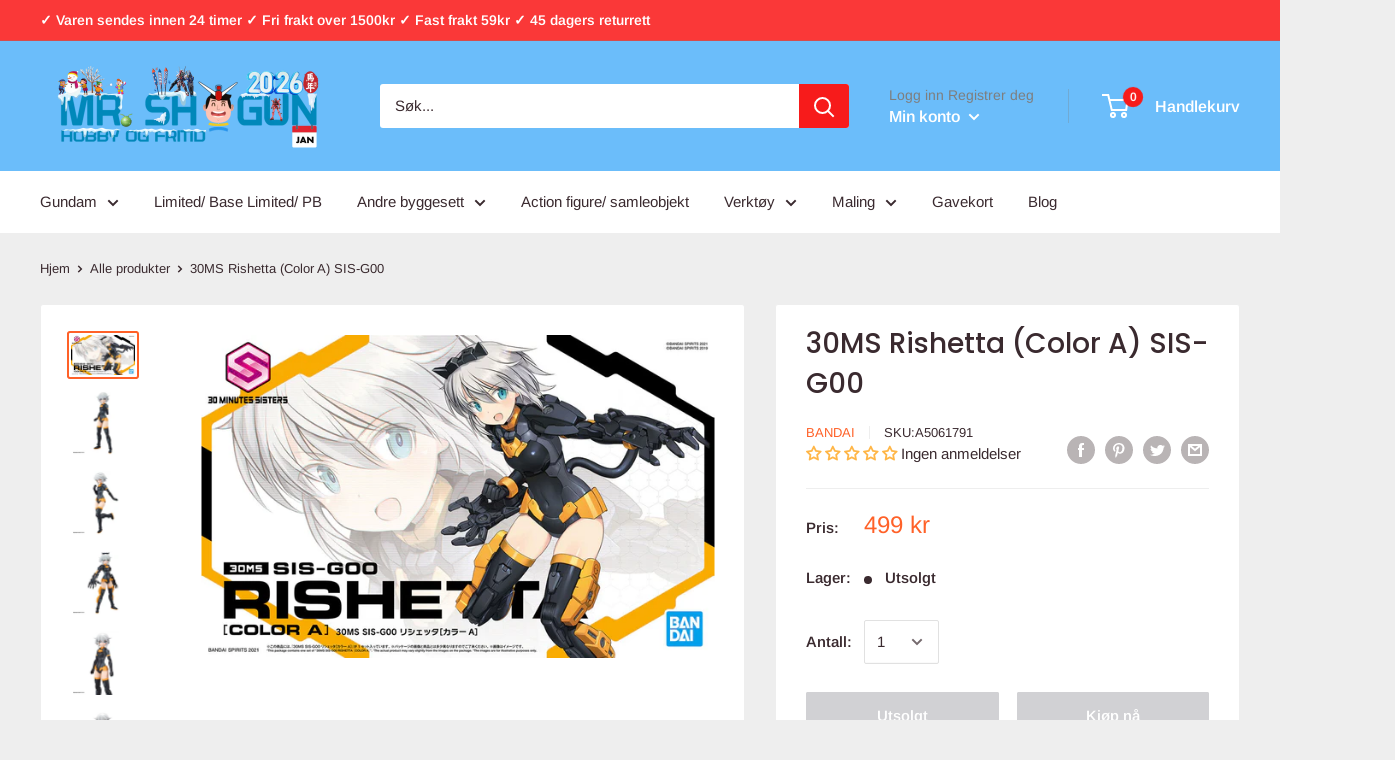

--- FILE ---
content_type: text/html; charset=utf-8
request_url: https://www.mr-shogun.no/products/30mm-rishetta-color-a-sis-g00
body_size: 45634
content:
<!doctype html>

<html class="no-js" lang="nb">
  <head>
    <!-- Global site tag (gtag.js) - Google Ads: 672435992 -->
<script async src="https://www.googletagmanager.com/gtag/js?id=AW-672435992"></script>
<script>
  window.dataLayer = window.dataLayer || [];
  function gtag(){dataLayer.push(arguments);}
  gtag('js', new Date());

  gtag('config', 'AW-672435992');
</script>

    <!-- Global site tag (gtag.js) - Google Analytics -->
<script async src="https://www.googletagmanager.com/gtag/js?id=UA-42758863-6"></script>
<script>
  window.dataLayer = window.dataLayer || [];
  function gtag(){dataLayer.push(arguments);}
  gtag('js', new Date());

  gtag('config', 'UA-42758863-6');
</script>
<meta name="smart-seo-integrated" content="true" /><title>30MM Rishetta (Color A) SIS-G00</title>
<meta name="description" content="Richetta er det nyeste medlemmet av Bandais 30MS (30 Minutes Sisters) figursett! Dette alt-i-ett-settet inneholder deler for å bygge den svært justerbare ..." />
<meta name="smartseo-keyword" content="" />
<meta name="smartseo-timestamp" content="16861623672043440" /><meta charset="utf-8">
    <meta name="viewport" content="width=device-width, initial-scale=1.0, height=device-height, minimum-scale=1.0, maximum-scale=1.0">
    <meta name="theme-color" content="#ff6128"><link rel="canonical" href="https://www.mr-shogun.no/products/30mm-rishetta-color-a-sis-g00"><link rel="shortcut icon" href="//www.mr-shogun.no/cdn/shop/files/mr-shogun-head-logo_96x96.png?v=1614820255" type="image/png"><link rel="preload" as="style" href="//www.mr-shogun.no/cdn/shop/t/3/assets/theme.css?v=56969236824322971531710108027">
    <link rel="preconnect" href="https://cdn.shopify.com">
    <link rel="preconnect" href="https://fonts.shopifycdn.com">
    <link rel="dns-prefetch" href="https://productreviews.shopifycdn.com">
    <link rel="dns-prefetch" href="https://ajax.googleapis.com">
    <link rel="dns-prefetch" href="https://maps.googleapis.com">
    <link rel="dns-prefetch" href="https://maps.gstatic.com">

    <meta property="og:type" content="product">
  <meta property="og:title" content="30MS Rishetta (Color A) SIS-G00"><meta property="og:image" content="http://www.mr-shogun.no/cdn/shop/products/30mmRishettacolorAFront_1024x.png?v=1674338446">
    <meta property="og:image:secure_url" content="https://www.mr-shogun.no/cdn/shop/products/30mmRishettacolorAFront_1024x.png?v=1674338446"><meta property="og:image" content="http://www.mr-shogun.no/cdn/shop/products/30mmRishettacolorA1_1024x.jpg?v=1674338448">
    <meta property="og:image:secure_url" content="https://www.mr-shogun.no/cdn/shop/products/30mmRishettacolorA1_1024x.jpg?v=1674338448"><meta property="og:image" content="http://www.mr-shogun.no/cdn/shop/products/30mmRishettacolorA2_1024x.png?v=1674338447">
    <meta property="og:image:secure_url" content="https://www.mr-shogun.no/cdn/shop/products/30mmRishettacolorA2_1024x.png?v=1674338447"><meta property="product:price:amount" content="499,00">
  <meta property="product:price:currency" content="NOK"><meta property="og:description" content="Dette er et injeksjons-plastsett av et science-fiction/anime-element.   Richetta er det nyeste medlemmet av Bandais 30MS (30 Minutes Sisters) figursett! Dette alt-i-ett-settet inneholder deler for å bygge den svært justerbare Richetta, tre forskjellige ansikter og rustningsdeler. Hun er enkel å montere, og delene er st"><meta property="og:url" content="https://www.mr-shogun.no/products/30mm-rishetta-color-a-sis-g00">
<meta property="og:site_name" content="Mr. Shogun Hobby &amp; fritid "><meta name="twitter:card" content="summary"><meta name="twitter:title" content="30MS Rishetta (Color A) SIS-G00">
  <meta name="twitter:description" content="Dette er et injeksjons-plastsett av et science-fiction/anime-element.

 
Richetta er det nyeste medlemmet av Bandais 30MS (30 Minutes Sisters) figursett! Dette alt-i-ett-settet inneholder deler for å bygge den svært justerbare Richetta, tre forskjellige ansikter og rustningsdeler. Hun er enkel å montere, og delene er støpt i farger slik at du ikke trenger maling. Ansiktsuttrykket hennes er tampo-trykt, og hun er utstyrt med 3 mm-diameter porter som er felles for 30 Minutes-serien, slik at du også kan bruke 30 Minutes Missions-deler. Bestill henne i dag !
[Inkluderer] :
 

Utskiftbare ansikter (x3)
Panserdeler (x1 sett)
Utskiftbare hender (grip hendene venstre og høyre, våpenholdende hender venstre og høyre)

Utgivelsesdato: Aug 2021Serien: 30MS / 30 Minutes SistersProdusent: Bandai">
  <meta name="twitter:image" content="https://www.mr-shogun.no/cdn/shop/products/30mmRishettacolorAFront_600x600_crop_center.png?v=1674338446">
    <link rel="preload" href="//www.mr-shogun.no/cdn/fonts/poppins/poppins_n5.ad5b4b72b59a00358afc706450c864c3c8323842.woff2" as="font" type="font/woff2" crossorigin>
<link rel="preload" href="//www.mr-shogun.no/cdn/fonts/poppins/poppins_i5.6acfce842c096080e34792078ef3cb7c3aad24d4.woff2" as="font" type="font/woff2" crossorigin>
<link rel="preload" href="//www.mr-shogun.no/cdn/fonts/arimo/arimo_n4.a7efb558ca22d2002248bbe6f302a98edee38e35.woff2" as="font" type="font/woff2" crossorigin>
<link rel="preload" href="//www.mr-shogun.no/cdn/fonts/arimo/arimo_n7.1d2d0638e6a1228d86beb0e10006e3280ccb2d04.woff2" as="font" type="font/woff2" crossorigin>
<link rel="preload" href="//www.mr-shogun.no/cdn/fonts/arimo/arimo_i4.438ddb21a1b98c7230698d70dc1a21df235701b2.woff2" as="font" type="font/woff2" crossorigin>
<link rel="preload" href="//www.mr-shogun.no/cdn/fonts/arimo/arimo_i7.b9f09537c29041ec8d51f8cdb7c9b8e4f1f82cb1.woff2" as="font" type="font/woff2" crossorigin>
<link rel="preload" href="//www.mr-shogun.no/cdn/shop/t/3/assets/font-theme-star.woff2?v=176977276741202493121592948454" as="font" type="font/woff2" crossorigin><link rel="preload" href="//www.mr-shogun.no/cdn/fonts/arimo/arimo_n6.9c18b0befd86597f319b7d7f925727d04c262b32.woff2" as="font" type="font/woff2" crossorigin><style>
  /* We load the font used for the integration with Shopify Reviews to load our own stars */
  @font-face {
    font-family: "font-theme-star";
    src: url(//www.mr-shogun.no/cdn/shop/t/3/assets/font-theme-star.eot?v=178649971611478077551592948453);
    src: url(//www.mr-shogun.no/cdn/shop/t/3/assets/font-theme-star.eot?%23iefix&v=178649971611478077551592948453) format("embedded-opentype"), url(//www.mr-shogun.no/cdn/shop/t/3/assets/font-theme-star.woff2?v=176977276741202493121592948454) format("woff2"), url(//www.mr-shogun.no/cdn/shop/t/3/assets/font-theme-star.ttf?v=17527569363257290761592948453) format("truetype");
    font-weight: normal;
    font-style: normal;
    font-display: fallback;
  }

  @font-face {
  font-family: Poppins;
  font-weight: 500;
  font-style: normal;
  font-display: fallback;
  src: url("//www.mr-shogun.no/cdn/fonts/poppins/poppins_n5.ad5b4b72b59a00358afc706450c864c3c8323842.woff2") format("woff2"),
       url("//www.mr-shogun.no/cdn/fonts/poppins/poppins_n5.33757fdf985af2d24b32fcd84c9a09224d4b2c39.woff") format("woff");
}

  @font-face {
  font-family: Arimo;
  font-weight: 400;
  font-style: normal;
  font-display: fallback;
  src: url("//www.mr-shogun.no/cdn/fonts/arimo/arimo_n4.a7efb558ca22d2002248bbe6f302a98edee38e35.woff2") format("woff2"),
       url("//www.mr-shogun.no/cdn/fonts/arimo/arimo_n4.0da809f7d1d5ede2a73be7094ac00741efdb6387.woff") format("woff");
}

@font-face {
  font-family: Arimo;
  font-weight: 600;
  font-style: normal;
  font-display: fallback;
  src: url("//www.mr-shogun.no/cdn/fonts/arimo/arimo_n6.9c18b0befd86597f319b7d7f925727d04c262b32.woff2") format("woff2"),
       url("//www.mr-shogun.no/cdn/fonts/arimo/arimo_n6.422bf6679b81a8bfb1b25d19299a53688390c2b9.woff") format("woff");
}

@font-face {
  font-family: Poppins;
  font-weight: 500;
  font-style: italic;
  font-display: fallback;
  src: url("//www.mr-shogun.no/cdn/fonts/poppins/poppins_i5.6acfce842c096080e34792078ef3cb7c3aad24d4.woff2") format("woff2"),
       url("//www.mr-shogun.no/cdn/fonts/poppins/poppins_i5.a49113e4fe0ad7fd7716bd237f1602cbec299b3c.woff") format("woff");
}


  @font-face {
  font-family: Arimo;
  font-weight: 700;
  font-style: normal;
  font-display: fallback;
  src: url("//www.mr-shogun.no/cdn/fonts/arimo/arimo_n7.1d2d0638e6a1228d86beb0e10006e3280ccb2d04.woff2") format("woff2"),
       url("//www.mr-shogun.no/cdn/fonts/arimo/arimo_n7.f4b9139e8eac4a17b38b8707044c20f54c3be479.woff") format("woff");
}

  @font-face {
  font-family: Arimo;
  font-weight: 400;
  font-style: italic;
  font-display: fallback;
  src: url("//www.mr-shogun.no/cdn/fonts/arimo/arimo_i4.438ddb21a1b98c7230698d70dc1a21df235701b2.woff2") format("woff2"),
       url("//www.mr-shogun.no/cdn/fonts/arimo/arimo_i4.0e1908a0dc1ec32fabb5a03a0c9ee2083f82e3d7.woff") format("woff");
}

  @font-face {
  font-family: Arimo;
  font-weight: 700;
  font-style: italic;
  font-display: fallback;
  src: url("//www.mr-shogun.no/cdn/fonts/arimo/arimo_i7.b9f09537c29041ec8d51f8cdb7c9b8e4f1f82cb1.woff2") format("woff2"),
       url("//www.mr-shogun.no/cdn/fonts/arimo/arimo_i7.ec659fc855f754fd0b1bd052e606bba1058f73da.woff") format("woff");
}


  :root {
    --default-text-font-size : 15px;
    --base-text-font-size    : 15px;
    --heading-font-family    : Poppins, sans-serif;
    --heading-font-weight    : 500;
    --heading-font-style     : normal;
    --text-font-family       : Arimo, sans-serif;
    --text-font-weight       : 400;
    --text-font-style        : normal;
    --text-font-bolder-weight: 600;
    --text-link-decoration   : underline;

    --text-color               : #3a2a2f;
    --text-color-rgb           : 58, 42, 47;
    --heading-color            : #3a2a2f;
    --border-color             : #eeeeee;
    --border-color-rgb         : 238, 238, 238;
    --form-border-color        : #e1e1e1;
    --accent-color             : #ff6128;
    --accent-color-rgb         : 255, 97, 40;
    --link-color               : #ff6128;
    --link-color-hover         : #da3a00;
    --background               : #eeeeee;
    --secondary-background     : #ffffff;
    --secondary-background-rgb : 255, 255, 255;
    --accent-background        : rgba(255, 97, 40, 0.08);

    --error-color       : #f71b1b;
    --error-background  : rgba(247, 27, 27, 0.07);
    --success-color     : #48b448;
    --success-background: rgba(72, 180, 72, 0.11);

    --primary-button-background      : #e9ca0b;
    --primary-button-background-rgb  : 233, 202, 11;
    --primary-button-text-color      : #190707;
    --secondary-button-background    : #d1d1d4;
    --secondary-button-background-rgb: 209, 209, 212;
    --secondary-button-text-color    : #190707;

    --header-background      : #6bbdfa;
    --header-text-color      : #ffffff;
    --header-light-text-color: #7e7e7e;
    --header-border-color    : rgba(126, 126, 126, 0.3);
    --header-accent-color    : #f71b1b;

    --flickity-arrow-color: #bbbbbb;--product-on-sale-accent           : #ee0000;
    --product-on-sale-accent-rgb       : 238, 0, 0;
    --product-on-sale-color            : #ffffff;
    --product-in-stock-color           : #008a00;
    --product-low-stock-color          : #ee0000;
    --product-sold-out-color           : #d1d1d4;
    --product-custom-label-1-background: #ff6128;
    --product-custom-label-1-color     : #ffffff;
    --product-custom-label-2-background: #a95ebe;
    --product-custom-label-2-color     : #ffffff;
    --product-review-star-color        : #ffb647;

    --mobile-container-gutter : 20px;
    --desktop-container-gutter: 40px;
  }
</style>

<script>
  // IE11 does not have support for CSS variables, so we have to polyfill them
  if (!(((window || {}).CSS || {}).supports && window.CSS.supports('(--a: 0)'))) {
    const script = document.createElement('script');
    script.type = 'text/javascript';
    script.src = 'https://cdn.jsdelivr.net/npm/css-vars-ponyfill@2';
    script.onload = function() {
      cssVars({});
    };

    document.getElementsByTagName('head')[0].appendChild(script);
  }
</script>

    <script>window.performance && window.performance.mark && window.performance.mark('shopify.content_for_header.start');</script><meta name="google-site-verification" content="WVKDbIim1XBEta3_JDJ126WTNHukgQIhE0NP9ayo-6o">
<meta name="facebook-domain-verification" content="3sual01swpur75tbdwbys3kshuzmlg">
<meta name="facebook-domain-verification" content="t36cj9kmzo5wxaz28cqv5sj1nyk6r7">
<meta id="shopify-digital-wallet" name="shopify-digital-wallet" content="/29560963151/digital_wallets/dialog">
<meta name="shopify-checkout-api-token" content="928f8dce639c293d90d2327d364e9a4f">
<meta id="in-context-paypal-metadata" data-shop-id="29560963151" data-venmo-supported="false" data-environment="production" data-locale="en_US" data-paypal-v4="true" data-currency="NOK">
<link rel="alternate" type="application/json+oembed" href="https://www.mr-shogun.no/products/30mm-rishetta-color-a-sis-g00.oembed">
<script async="async" src="/checkouts/internal/preloads.js?locale=nb-NO"></script>
<script id="shopify-features" type="application/json">{"accessToken":"928f8dce639c293d90d2327d364e9a4f","betas":["rich-media-storefront-analytics"],"domain":"www.mr-shogun.no","predictiveSearch":true,"shopId":29560963151,"locale":"nb"}</script>
<script>var Shopify = Shopify || {};
Shopify.shop = "mr-shogun.myshopify.com";
Shopify.locale = "nb";
Shopify.currency = {"active":"NOK","rate":"1.0"};
Shopify.country = "NO";
Shopify.theme = {"name":"Mr. Shogun","id":82788155471,"schema_name":"Warehouse","schema_version":"1.9.9","theme_store_id":null,"role":"main"};
Shopify.theme.handle = "null";
Shopify.theme.style = {"id":null,"handle":null};
Shopify.cdnHost = "www.mr-shogun.no/cdn";
Shopify.routes = Shopify.routes || {};
Shopify.routes.root = "/";</script>
<script type="module">!function(o){(o.Shopify=o.Shopify||{}).modules=!0}(window);</script>
<script>!function(o){function n(){var o=[];function n(){o.push(Array.prototype.slice.apply(arguments))}return n.q=o,n}var t=o.Shopify=o.Shopify||{};t.loadFeatures=n(),t.autoloadFeatures=n()}(window);</script>
<script id="shop-js-analytics" type="application/json">{"pageType":"product"}</script>
<script defer="defer" async type="module" src="//www.mr-shogun.no/cdn/shopifycloud/shop-js/modules/v2/client.init-shop-cart-sync_BcaJ_6_J.nb.esm.js"></script>
<script defer="defer" async type="module" src="//www.mr-shogun.no/cdn/shopifycloud/shop-js/modules/v2/chunk.common_DjYlW7cL.esm.js"></script>
<script defer="defer" async type="module" src="//www.mr-shogun.no/cdn/shopifycloud/shop-js/modules/v2/chunk.modal_lg8uEhAC.esm.js"></script>
<script type="module">
  await import("//www.mr-shogun.no/cdn/shopifycloud/shop-js/modules/v2/client.init-shop-cart-sync_BcaJ_6_J.nb.esm.js");
await import("//www.mr-shogun.no/cdn/shopifycloud/shop-js/modules/v2/chunk.common_DjYlW7cL.esm.js");
await import("//www.mr-shogun.no/cdn/shopifycloud/shop-js/modules/v2/chunk.modal_lg8uEhAC.esm.js");

  window.Shopify.SignInWithShop?.initShopCartSync?.({"fedCMEnabled":true,"windoidEnabled":true});

</script>
<script>(function() {
  var isLoaded = false;
  function asyncLoad() {
    if (isLoaded) return;
    isLoaded = true;
    var urls = ["https:\/\/embed.tawk.to\/widget-script\/5ec848578ee2956d73a3be35\/default.js?shop=mr-shogun.myshopify.com","https:\/\/chimpstatic.com\/mcjs-connected\/js\/users\/69719838ef3485478f7b8262d\/12f4260cb5048ea95769dafb6.js?shop=mr-shogun.myshopify.com","\/\/cdn.shopify.com\/proxy\/db29343ee480aa88458e4394cbf2633e00f3cb12aba11c9844ffec2bb1c1e1f4\/s.pandect.es\/scripts\/pandectes-core.js?shop=mr-shogun.myshopify.com\u0026sp-cache-control=cHVibGljLCBtYXgtYWdlPTkwMA","\/\/cdn.shopify.com\/proxy\/fd3898129d6c3e61d8a5dd79eb9980ab9737d38fb11e0cfb6aaf7f5e2350d786\/shopify-script-tags.s3.eu-west-1.amazonaws.com\/smartseo\/instantpage.js?shop=mr-shogun.myshopify.com\u0026sp-cache-control=cHVibGljLCBtYXgtYWdlPTkwMA"];
    for (var i = 0; i < urls.length; i++) {
      var s = document.createElement('script');
      s.type = 'text/javascript';
      s.async = true;
      s.src = urls[i];
      var x = document.getElementsByTagName('script')[0];
      x.parentNode.insertBefore(s, x);
    }
  };
  if(window.attachEvent) {
    window.attachEvent('onload', asyncLoad);
  } else {
    window.addEventListener('load', asyncLoad, false);
  }
})();</script>
<script id="__st">var __st={"a":29560963151,"offset":3600,"reqid":"12818129-94cd-4566-ad4c-244fcf78e33b-1769765508","pageurl":"www.mr-shogun.no\/products\/30mm-rishetta-color-a-sis-g00","u":"30fe00fb30e0","p":"product","rtyp":"product","rid":7991584719107};</script>
<script>window.ShopifyPaypalV4VisibilityTracking = true;</script>
<script id="captcha-bootstrap">!function(){'use strict';const t='contact',e='account',n='new_comment',o=[[t,t],['blogs',n],['comments',n],[t,'customer']],c=[[e,'customer_login'],[e,'guest_login'],[e,'recover_customer_password'],[e,'create_customer']],r=t=>t.map((([t,e])=>`form[action*='/${t}']:not([data-nocaptcha='true']) input[name='form_type'][value='${e}']`)).join(','),a=t=>()=>t?[...document.querySelectorAll(t)].map((t=>t.form)):[];function s(){const t=[...o],e=r(t);return a(e)}const i='password',u='form_key',d=['recaptcha-v3-token','g-recaptcha-response','h-captcha-response',i],f=()=>{try{return window.sessionStorage}catch{return}},m='__shopify_v',_=t=>t.elements[u];function p(t,e,n=!1){try{const o=window.sessionStorage,c=JSON.parse(o.getItem(e)),{data:r}=function(t){const{data:e,action:n}=t;return t[m]||n?{data:e,action:n}:{data:t,action:n}}(c);for(const[e,n]of Object.entries(r))t.elements[e]&&(t.elements[e].value=n);n&&o.removeItem(e)}catch(o){console.error('form repopulation failed',{error:o})}}const l='form_type',E='cptcha';function T(t){t.dataset[E]=!0}const w=window,h=w.document,L='Shopify',v='ce_forms',y='captcha';let A=!1;((t,e)=>{const n=(g='f06e6c50-85a8-45c8-87d0-21a2b65856fe',I='https://cdn.shopify.com/shopifycloud/storefront-forms-hcaptcha/ce_storefront_forms_captcha_hcaptcha.v1.5.2.iife.js',D={infoText:'Beskyttet av hCaptcha',privacyText:'Personvern',termsText:'Vilkår'},(t,e,n)=>{const o=w[L][v],c=o.bindForm;if(c)return c(t,g,e,D).then(n);var r;o.q.push([[t,g,e,D],n]),r=I,A||(h.body.append(Object.assign(h.createElement('script'),{id:'captcha-provider',async:!0,src:r})),A=!0)});var g,I,D;w[L]=w[L]||{},w[L][v]=w[L][v]||{},w[L][v].q=[],w[L][y]=w[L][y]||{},w[L][y].protect=function(t,e){n(t,void 0,e),T(t)},Object.freeze(w[L][y]),function(t,e,n,w,h,L){const[v,y,A,g]=function(t,e,n){const i=e?o:[],u=t?c:[],d=[...i,...u],f=r(d),m=r(i),_=r(d.filter((([t,e])=>n.includes(e))));return[a(f),a(m),a(_),s()]}(w,h,L),I=t=>{const e=t.target;return e instanceof HTMLFormElement?e:e&&e.form},D=t=>v().includes(t);t.addEventListener('submit',(t=>{const e=I(t);if(!e)return;const n=D(e)&&!e.dataset.hcaptchaBound&&!e.dataset.recaptchaBound,o=_(e),c=g().includes(e)&&(!o||!o.value);(n||c)&&t.preventDefault(),c&&!n&&(function(t){try{if(!f())return;!function(t){const e=f();if(!e)return;const n=_(t);if(!n)return;const o=n.value;o&&e.removeItem(o)}(t);const e=Array.from(Array(32),(()=>Math.random().toString(36)[2])).join('');!function(t,e){_(t)||t.append(Object.assign(document.createElement('input'),{type:'hidden',name:u})),t.elements[u].value=e}(t,e),function(t,e){const n=f();if(!n)return;const o=[...t.querySelectorAll(`input[type='${i}']`)].map((({name:t})=>t)),c=[...d,...o],r={};for(const[a,s]of new FormData(t).entries())c.includes(a)||(r[a]=s);n.setItem(e,JSON.stringify({[m]:1,action:t.action,data:r}))}(t,e)}catch(e){console.error('failed to persist form',e)}}(e),e.submit())}));const S=(t,e)=>{t&&!t.dataset[E]&&(n(t,e.some((e=>e===t))),T(t))};for(const o of['focusin','change'])t.addEventListener(o,(t=>{const e=I(t);D(e)&&S(e,y())}));const B=e.get('form_key'),M=e.get(l),P=B&&M;t.addEventListener('DOMContentLoaded',(()=>{const t=y();if(P)for(const e of t)e.elements[l].value===M&&p(e,B);[...new Set([...A(),...v().filter((t=>'true'===t.dataset.shopifyCaptcha))])].forEach((e=>S(e,t)))}))}(h,new URLSearchParams(w.location.search),n,t,e,['guest_login'])})(!0,!0)}();</script>
<script integrity="sha256-4kQ18oKyAcykRKYeNunJcIwy7WH5gtpwJnB7kiuLZ1E=" data-source-attribution="shopify.loadfeatures" defer="defer" src="//www.mr-shogun.no/cdn/shopifycloud/storefront/assets/storefront/load_feature-a0a9edcb.js" crossorigin="anonymous"></script>
<script data-source-attribution="shopify.dynamic_checkout.dynamic.init">var Shopify=Shopify||{};Shopify.PaymentButton=Shopify.PaymentButton||{isStorefrontPortableWallets:!0,init:function(){window.Shopify.PaymentButton.init=function(){};var t=document.createElement("script");t.src="https://www.mr-shogun.no/cdn/shopifycloud/portable-wallets/latest/portable-wallets.nb.js",t.type="module",document.head.appendChild(t)}};
</script>
<script data-source-attribution="shopify.dynamic_checkout.buyer_consent">
  function portableWalletsHideBuyerConsent(e){var t=document.getElementById("shopify-buyer-consent"),n=document.getElementById("shopify-subscription-policy-button");t&&n&&(t.classList.add("hidden"),t.setAttribute("aria-hidden","true"),n.removeEventListener("click",e))}function portableWalletsShowBuyerConsent(e){var t=document.getElementById("shopify-buyer-consent"),n=document.getElementById("shopify-subscription-policy-button");t&&n&&(t.classList.remove("hidden"),t.removeAttribute("aria-hidden"),n.addEventListener("click",e))}window.Shopify?.PaymentButton&&(window.Shopify.PaymentButton.hideBuyerConsent=portableWalletsHideBuyerConsent,window.Shopify.PaymentButton.showBuyerConsent=portableWalletsShowBuyerConsent);
</script>
<script data-source-attribution="shopify.dynamic_checkout.cart.bootstrap">document.addEventListener("DOMContentLoaded",(function(){function t(){return document.querySelector("shopify-accelerated-checkout-cart, shopify-accelerated-checkout")}if(t())Shopify.PaymentButton.init();else{new MutationObserver((function(e,n){t()&&(Shopify.PaymentButton.init(),n.disconnect())})).observe(document.body,{childList:!0,subtree:!0})}}));
</script>
<link id="shopify-accelerated-checkout-styles" rel="stylesheet" media="screen" href="https://www.mr-shogun.no/cdn/shopifycloud/portable-wallets/latest/accelerated-checkout-backwards-compat.css" crossorigin="anonymous">
<style id="shopify-accelerated-checkout-cart">
        #shopify-buyer-consent {
  margin-top: 1em;
  display: inline-block;
  width: 100%;
}

#shopify-buyer-consent.hidden {
  display: none;
}

#shopify-subscription-policy-button {
  background: none;
  border: none;
  padding: 0;
  text-decoration: underline;
  font-size: inherit;
  cursor: pointer;
}

#shopify-subscription-policy-button::before {
  box-shadow: none;
}

      </style>

<script>window.performance && window.performance.mark && window.performance.mark('shopify.content_for_header.end');</script>

    <link rel="stylesheet" href="//www.mr-shogun.no/cdn/shop/t/3/assets/theme.css?v=56969236824322971531710108027">

    
  <script type="application/ld+json">
  {
    "@context": "http://schema.org",
    "@type": "Product",
    "offers": [{
          "@type": "Offer",
          "name": "Default Title",
          "availability":"https://schema.org/OutOfStock",
          "price": 499.0,
          "priceCurrency": "NOK",
          "priceValidUntil": "2026-02-09","sku": "A5061791","url": "/products/30mm-rishetta-color-a-sis-g00/products/30mm-rishetta-color-a-sis-g00?variant=43682766684419"
        }
],
      "gtin13": "4573102617910",
      "productId": "4573102617910",
    "brand": {
      "name": "Bandai"
    },
    "name": "30MS Rishetta (Color A) SIS-G00",
    "description": "Dette er et injeksjons-plastsett av et science-fiction\/anime-element.\n\n \nRichetta er det nyeste medlemmet av Bandais 30MS (30 Minutes Sisters) figursett! Dette alt-i-ett-settet inneholder deler for å bygge den svært justerbare Richetta, tre forskjellige ansikter og rustningsdeler. Hun er enkel å montere, og delene er støpt i farger slik at du ikke trenger maling. Ansiktsuttrykket hennes er tampo-trykt, og hun er utstyrt med 3 mm-diameter porter som er felles for 30 Minutes-serien, slik at du også kan bruke 30 Minutes Missions-deler. Bestill henne i dag !\n[Inkluderer] :\n \n\nUtskiftbare ansikter (x3)\nPanserdeler (x1 sett)\nUtskiftbare hender (grip hendene venstre og høyre, våpenholdende hender venstre og høyre)\n\nUtgivelsesdato: Aug 2021Serien: 30MS \/ 30 Minutes SistersProdusent: Bandai",
    "category": "Byggesett",
    "url": "/products/30mm-rishetta-color-a-sis-g00/products/30mm-rishetta-color-a-sis-g00",
    "sku": "A5061791",
    "image": {
      "@type": "ImageObject",
      "url": "https://www.mr-shogun.no/cdn/shop/products/30mmRishettacolorAFront_1024x.png?v=1674338446",
      "image": "https://www.mr-shogun.no/cdn/shop/products/30mmRishettacolorAFront_1024x.png?v=1674338446",
      "name": "30MS Rishetta (Color A) SIS-G00",
      "width": "1024",
      "height": "1024"
    }
  }
  </script>



  <script type="application/ld+json">
  {
    "@context": "http://schema.org",
    "@type": "BreadcrumbList",
  "itemListElement": [{
      "@type": "ListItem",
      "position": 1,
      "name": "Hjem",
      "item": "https://www.mr-shogun.no"
    },{
          "@type": "ListItem",
          "position": 2,
          "name": "30MS Rishetta (Color A) SIS-G00",
          "item": "https://www.mr-shogun.no/products/30mm-rishetta-color-a-sis-g00"
        }]
  }
  </script>


    <script>
      // This allows to expose several variables to the global scope, to be used in scripts
      window.theme = {
        pageType: "product",
        cartCount: 0,
        moneyFormat: "{{amount_with_comma_separator}} kr",
        moneyWithCurrencyFormat: "{{amount_with_comma_separator}} NOK",
        showDiscount: true,
        discountMode: "saving",
        searchMode: "product",
        cartType: "drawer"
      };

      window.routes = {
        rootUrl: "\/",
        cartUrl: "\/cart",
        cartAddUrl: "\/cart\/add",
        cartChangeUrl: "\/cart\/change",
        searchUrl: "\/search",
        productRecommendationsUrl: "\/recommendations\/products"
      };

      window.languages = {
        collectionOnSaleLabel: "Spar {{savings}}",
        productFormUnavailable: "Utilgjengelig",
        productFormAddToCart: "Legg i handlekurv",
        productFormSoldOut: "Utsolgt",
        shippingEstimatorNoResults: "Ingen frakt ble funnet på adressen din.",
        shippingEstimatorOneResult: "Det er én forsendelsespris for adressen din:",
        shippingEstimatorMultipleResults: "Det er {{count}} fraktpriser for adressen din:",
        shippingEstimatorErrors: "Det er noen feil:"
      };

      window.lazySizesConfig = {
        loadHidden: false,
        hFac: 0.8,
        expFactor: 3,
        customMedia: {
          '--phone': '(max-width: 640px)',
          '--tablet': '(min-width: 641px) and (max-width: 1023px)',
          '--lap': '(min-width: 1024px)'
        }
      };

      document.documentElement.className = document.documentElement.className.replace('no-js', 'js');
    </script><script src="//polyfill-fastly.net/v3/polyfill.min.js?unknown=polyfill&features=fetch,Element.prototype.closest,Element.prototype.matches,Element.prototype.remove,Element.prototype.classList,Array.prototype.includes,Array.prototype.fill,String.prototype.includes,String.prototype.padStart,Object.assign,CustomEvent,Intl,URL,DOMTokenList,IntersectionObserver,IntersectionObserverEntry" defer></script>
    <script src="//www.mr-shogun.no/cdn/shop/t/3/assets/theme.js?v=52317535069106412841716813336" defer></script>
    <script src="//www.mr-shogun.no/cdn/shop/t/3/assets/custom.js?v=90373254691674712701592948452" defer></script><script>
        (function () {
          window.onpageshow = function() {
            // We force re-freshing the cart content onpageshow, as most browsers will serve a cache copy when hitting the
            // back button, which cause staled data
            document.documentElement.dispatchEvent(new CustomEvent('cart:refresh', {
              bubbles: true,
              detail: {scrollToTop: false}
            }));
          };
        })();
      </script><style>
table, th, td {
  
}
</style>
   <!-- Google Webmaster Tools Site Verification -->
<meta name="google-site-verification" content="WVKDbIim1XBEta3_JDJ126WTNHukgQIhE0NP9ayo-6o" />

    <script>
    
      
    window.alphaStore = {
      collections: [402800181507,171764973647],
      tags: ''.split(','),
      selectedVariantId: 43682766684419,
      moneyFormat: "{{amount_with_comma_separator}} kr",
      moneyFormatWithCurrency: "{{amount_with_comma_separator}} NOK",
      currency: "NOK",
      customerId: null,
      productAvailable: null,
      productMapping: []
    }
    
    
      window.alphaStore.cartTotal = 0;
      
    
    
    
    window.isAlphaInstalled = false;
    function alphaScriptLoader(scriptUrl) {
        var element = document.createElement('script');
        element.src = scriptUrl;
        element.type = 'text/javascript';
        document.getElementsByTagName('head')[0].appendChild(element);
    }
    if(window.isAlphaInstalled) console.log('%c ALPHA: Discount Upsell & Cross sell Loaded!', 'font-weight: bold; letter-spacing: 2px; font-family: system-ui, -apple-system, BlinkMacSystemFont, "Segoe UI", "Roboto", "Oxygen", "Ubuntu", Arial, sans-serif;font-size: 14px;color: rgb(25, 124, 255); text-shadow: 2px 2px 0 rgb(62, 246, 255)');
    if(!('noModule' in HTMLScriptElement.prototype) && window.isAlphaInstalled) {
        alphaScriptLoader('https://alpha.helixo.co/scripts/sdk.es5.min.js');
        console.log('ALPHA: ES5 Script Loading');
    }
    </script>
    <script>
    
    </script>
    
    

<!-- BEGIN app block: shopify://apps/judge-me-reviews/blocks/judgeme_core/61ccd3b1-a9f2-4160-9fe9-4fec8413e5d8 --><!-- Start of Judge.me Core -->






<link rel="dns-prefetch" href="https://cdnwidget.judge.me">
<link rel="dns-prefetch" href="https://cdn.judge.me">
<link rel="dns-prefetch" href="https://cdn1.judge.me">
<link rel="dns-prefetch" href="https://api.judge.me">

<script data-cfasync='false' class='jdgm-settings-script'>window.jdgmSettings={"pagination":5,"disable_web_reviews":false,"badge_no_review_text":"Ingen anmeldelser","badge_n_reviews_text":"{{ n }} anmeldelse/anmeldelser","badge_star_color":"#FFB647","hide_badge_preview_if_no_reviews":false,"badge_hide_text":false,"enforce_center_preview_badge":false,"widget_title":"Fortell oss om opplevelsen du hadde eller legg til ditt eget Gunpla Build","widget_open_form_text":"Skriv en anmeldelse","widget_close_form_text":"Avbryt anmeldelse","widget_refresh_page_text":"Oppdater siden","widget_summary_text":"Basert på {{ number_of_reviews }} anmeldelse/anmeldelser","widget_no_review_text":"Vær den første til å skrive en anmeldelse","widget_name_field_text":"Visningsnavn","widget_verified_name_field_text":"Verifisert Navn (offentlig)","widget_name_placeholder_text":"Visningsnavn","widget_required_field_error_text":"Dette feltet er påkrevd.","widget_email_field_text":"E-postadresse","widget_verified_email_field_text":"Verifisert E-post (privat, kan ikke redigeres)","widget_email_placeholder_text":"Din e-postadresse","widget_email_field_error_text":"Vennligst skriv inn en gyldig e-postadresse.","widget_rating_field_text":"Vurdering","widget_review_title_field_text":"Tittel","widget_review_title_placeholder_text":"Gi anmeldelsen din en tittel","widget_review_body_field_text":"Anmeldelsesinnhold","widget_review_body_placeholder_text":"Begynn å skrive her...","widget_pictures_field_text":"Bilde","widget_submit_review_text":"Send inn anmeldelse","widget_submit_verified_review_text":"Send inn Verifisert Anmeldelse","widget_submit_success_msg_with_auto_publish":"Takk skal du ha! Oppdater siden om noen få øyeblikk for å se gjennomgangen din. ","widget_submit_success_msg_no_auto_publish":"Takk! Anmeldelsen din vil bli publisert så snart den er godkjent av butikkadministratoren. Du kan fjerne eller redigere anmeldelsen din ved å logge inn på \u003ca href='https://judge.me/login' target='_blank' rel='nofollow noopener'\u003eJudge.me\u003c/a\u003e","widget_show_default_reviews_out_of_total_text":"Viser {{ n_reviews_shown }} av {{ n_reviews }} anmeldelser.","widget_show_all_link_text":"Vis alle","widget_show_less_link_text":"Vis mindre","widget_author_said_text":"{{ reviewer_name }} sa:","widget_days_text":"{{ n }} dager siden","widget_weeks_text":"{{ n }} uke/uker siden","widget_months_text":"{{ n }} måned/måneder siden","widget_years_text":"{{ n }} år siden","widget_yesterday_text":"I går","widget_today_text":"I dag","widget_replied_text":"\u003e\u003e {{ shop_name }} svarte:","widget_read_more_text":"Les mer","widget_reviewer_name_as_initial":"","widget_rating_filter_color":"#FF0000","widget_rating_filter_see_all_text":"Se alle anmeldelser","widget_sorting_most_recent_text":"Nyeste","widget_sorting_highest_rating_text":"Høyeste vurdering","widget_sorting_lowest_rating_text":"Laveste vurdering","widget_sorting_with_pictures_text":"Kun bilder","widget_sorting_most_helpful_text":"Mest nyttig","widget_open_question_form_text":"Still et spørsmål","widget_reviews_subtab_text":"Anmeldelser","widget_questions_subtab_text":"Spørsmål","widget_question_label_text":"Spørsmål","widget_answer_label_text":"Svar","widget_question_placeholder_text":"Skriv spørsmålet ditt her","widget_submit_question_text":"Send inn spørsmål","widget_question_submit_success_text":"Takk for spørsmålet ditt! Vi vil varsle deg når det blir besvart.","widget_star_color":"#FFB647","verified_badge_text":"Verifisert","verified_badge_bg_color":"#FFB647","verified_badge_text_color":"#fff","verified_badge_placement":"left-of-reviewer-name","widget_review_max_height":"","widget_hide_border":false,"widget_social_share":true,"widget_thumb":true,"widget_review_location_show":true,"widget_location_format":"","all_reviews_include_out_of_store_products":true,"all_reviews_out_of_store_text":"(utenfor butikken)","all_reviews_pagination":100,"all_reviews_product_name_prefix_text":"om","enable_review_pictures":true,"enable_question_anwser":false,"widget_theme":"leex","review_date_format":"dd/mm/yyyy","default_sort_method":"most-recent","widget_product_reviews_subtab_text":"Produktanmeldelser","widget_shop_reviews_subtab_text":"Butikkanmeldelser","widget_other_products_reviews_text":"Anmeldelser for andre produkter","widget_store_reviews_subtab_text":"Butikkanmeldelser","widget_no_store_reviews_text":"Denne butikken har enda ikke fått noen anmeldelser","widget_web_restriction_product_reviews_text":"Dette produktet har enda ikke fått noen anmeldelser","widget_no_items_text":"Ingen elementer funnet","widget_show_more_text":"Vis mer","widget_write_a_store_review_text":"Skriv en butikkanmeldelse","widget_other_languages_heading":"Anmeldelser på andre språk","widget_translate_review_text":"Oversett anmeldelse til {{ language }}","widget_translating_review_text":"Oversetter...","widget_show_original_translation_text":"Vis original ({{ language }})","widget_translate_review_failed_text":"Anmeldelsen kunne ikke oversettes.","widget_translate_review_retry_text":"Prøv igjen","widget_translate_review_try_again_later_text":"Prøv igjen senere","show_product_url_for_grouped_product":false,"widget_sorting_pictures_first_text":"Bilder først","show_pictures_on_all_rev_page_mobile":false,"show_pictures_on_all_rev_page_desktop":false,"floating_tab_hide_mobile_install_preference":true,"floating_tab_button_name":"★ Anmeldelser","floating_tab_title":"La kundene snakke for oss","floating_tab_button_color":"","floating_tab_button_background_color":"","floating_tab_url":"","floating_tab_url_enabled":false,"floating_tab_tab_style":"text","all_reviews_text_badge_text":"Kunder gir oss {{ shop.metafields.judgeme.all_reviews_rating | round: 1 }}/5 basert på {{ shop.metafields.judgeme.all_reviews_count }} anmeldelser.","all_reviews_text_badge_text_branded_style":"{{ shop.metafields.judgeme.all_reviews_rating | round: 1 }} av 5 stjerner basert på {{ shop.metafields.judgeme.all_reviews_count }} anmeldelser","is_all_reviews_text_badge_a_link":false,"show_stars_for_all_reviews_text_badge":false,"all_reviews_text_badge_url":"","all_reviews_text_style":"text","all_reviews_text_color_style":"judgeme_brand_color","all_reviews_text_color":"#108474","all_reviews_text_show_jm_brand":true,"featured_carousel_show_header":true,"featured_carousel_title":"La kundene snakke for oss","testimonials_carousel_title":"Kundene sier","videos_carousel_title":"Sande kundestriber","cards_carousel_title":"Kundene sier","featured_carousel_count_text":"fra {{ n }} anmeldelser","featured_carousel_add_link_to_all_reviews_page":false,"featured_carousel_url":"","featured_carousel_show_images":true,"featured_carousel_autoslide_interval":5,"featured_carousel_arrows_on_the_sides":false,"featured_carousel_height":250,"featured_carousel_width":80,"featured_carousel_image_size":0,"featured_carousel_image_height":250,"featured_carousel_arrow_color":"#eeeeee","verified_count_badge_style":"branded","verified_count_badge_orientation":"horizontal","verified_count_badge_color_style":"judgeme_brand_color","verified_count_badge_color":"#108474","is_verified_count_badge_a_link":false,"verified_count_badge_url":"","verified_count_badge_show_jm_brand":true,"widget_rating_preset_default":5,"widget_first_sub_tab":"product-reviews","widget_show_histogram":true,"widget_histogram_use_custom_color":true,"widget_pagination_use_custom_color":true,"widget_star_use_custom_color":true,"widget_verified_badge_use_custom_color":true,"widget_write_review_use_custom_color":false,"picture_reminder_submit_button":"Upload Pictures","enable_review_videos":false,"mute_video_by_default":false,"widget_sorting_videos_first_text":"Videoer først","widget_review_pending_text":"Venter","featured_carousel_items_for_large_screen":3,"social_share_options_order":"Facebook,Twitter,Pinterest,LinkedIn","remove_microdata_snippet":false,"disable_json_ld":false,"enable_json_ld_products":false,"preview_badge_show_question_text":false,"preview_badge_no_question_text":"Ingen spørsmål","preview_badge_n_question_text":"{{ number_of_questions }} spørsmål","qa_badge_show_icon":false,"qa_badge_position":"below","remove_judgeme_branding":true,"widget_add_search_bar":false,"widget_search_bar_placeholder":"Søk","widget_sorting_verified_only_text":"Kun verifiserte","featured_carousel_theme":"aligned","featured_carousel_show_rating":true,"featured_carousel_show_title":true,"featured_carousel_show_body":true,"featured_carousel_show_date":false,"featured_carousel_show_reviewer":true,"featured_carousel_show_product":false,"featured_carousel_header_background_color":"#108474","featured_carousel_header_text_color":"#ffffff","featured_carousel_name_product_separator":"reviewed","featured_carousel_full_star_background":"#108474","featured_carousel_empty_star_background":"#dadada","featured_carousel_vertical_theme_background":"#f9fafb","featured_carousel_verified_badge_enable":true,"featured_carousel_verified_badge_color":"#108474","featured_carousel_border_style":"round","featured_carousel_review_line_length_limit":3,"featured_carousel_more_reviews_button_text":"Les flere anmeldelser","featured_carousel_view_product_button_text":"Se produkt","all_reviews_page_load_reviews_on":"scroll","all_reviews_page_load_more_text":"Last flere anmeldelser","disable_fb_tab_reviews":false,"enable_ajax_cdn_cache":false,"widget_advanced_speed_features":5,"widget_public_name_text":"vises offentlig som","default_reviewer_name":"Ola Normann","default_reviewer_name_has_non_latin":true,"widget_reviewer_anonymous":"Anonym","medals_widget_title":"Judge.me Anmeldelsesmedaljer","medals_widget_background_color":"#f9fafb","medals_widget_position":"footer_all_pages","medals_widget_border_color":"#f9fafb","medals_widget_verified_text_position":"left","medals_widget_use_monochromatic_version":false,"medals_widget_elements_color":"#108474","show_reviewer_avatar":true,"widget_invalid_yt_video_url_error_text":"Ikke en YouTube video-URL","widget_max_length_field_error_text":"Vennligst skriv inn ikke mer enn {0} tegn.","widget_show_country_flag":true,"widget_show_collected_via_shop_app":true,"widget_verified_by_shop_badge_style":"light","widget_verified_by_shop_text":"Verifisert av butikken","widget_show_photo_gallery":true,"widget_load_with_code_splitting":true,"widget_ugc_install_preference":false,"widget_ugc_title":"Laget av oss, delt av deg","widget_ugc_subtitle":"Tagg oss for å se bildet ditt fremhevet på siden vår","widget_ugc_arrows_color":"#ffffff","widget_ugc_primary_button_text":"Kjøp nå","widget_ugc_primary_button_background_color":"#108474","widget_ugc_primary_button_text_color":"#ffffff","widget_ugc_primary_button_border_width":"0","widget_ugc_primary_button_border_style":"none","widget_ugc_primary_button_border_color":"#108474","widget_ugc_primary_button_border_radius":"25","widget_ugc_secondary_button_text":"Last mer","widget_ugc_secondary_button_background_color":"#ffffff","widget_ugc_secondary_button_text_color":"#108474","widget_ugc_secondary_button_border_width":"2","widget_ugc_secondary_button_border_style":"solid","widget_ugc_secondary_button_border_color":"#108474","widget_ugc_secondary_button_border_radius":"25","widget_ugc_reviews_button_text":"Se anmeldelser","widget_ugc_reviews_button_background_color":"#ffffff","widget_ugc_reviews_button_text_color":"#108474","widget_ugc_reviews_button_border_width":"2","widget_ugc_reviews_button_border_style":"solid","widget_ugc_reviews_button_border_color":"#108474","widget_ugc_reviews_button_border_radius":"25","widget_ugc_reviews_button_link_to":"judgeme-reviews-page","widget_ugc_show_post_date":true,"widget_ugc_max_width":"800","widget_rating_metafield_value_type":true,"widget_primary_color":"#FF0000","widget_enable_secondary_color":true,"widget_secondary_color":"#D3EBFF","widget_summary_average_rating_text":"{{ average_rating }} av 5","widget_media_grid_title":"Kundebilder","widget_media_grid_see_more_text":"Se mer","widget_round_style":false,"widget_show_product_medals":true,"widget_verified_by_judgeme_text":"Verifisert av Judge.me","widget_show_store_medals":true,"widget_verified_by_judgeme_text_in_store_medals":"Verifisert av Judge.me","widget_media_field_exceed_quantity_message":"Beklager, vi kan kun akseptere {{ max_media }} for én anmeldelse.","widget_media_field_exceed_limit_message":"{{ file_name }} er for stor, vennligst velg en {{ media_type }} mindre enn {{ size_limit }}MB.","widget_review_submitted_text":"Anmeldelse sendt!","widget_question_submitted_text":"Spørsmål sendt!","widget_close_form_text_question":"Avbryt","widget_write_your_answer_here_text":"Skriv svaret ditt her","widget_enabled_branded_link":true,"widget_show_collected_by_judgeme":false,"widget_reviewer_name_color":"","widget_write_review_text_color":"","widget_write_review_bg_color":"","widget_collected_by_judgeme_text":"samlet av Judge.me","widget_pagination_type":"load_more","widget_load_more_text":"Last mer","widget_load_more_color":"#FFB647","widget_full_review_text":"Full anmeldelse","widget_read_more_reviews_text":"Les flere anmeldelser","widget_read_questions_text":"Les spørsmål","widget_questions_and_answers_text":"Spørsmål og svar","widget_verified_by_text":"Verifisert av","widget_verified_text":"Verifisert","widget_number_of_reviews_text":"{{ number_of_reviews }} anmeldelser","widget_back_button_text":"Tilbake","widget_next_button_text":"Neste","widget_custom_forms_filter_button":"Filtre","custom_forms_style":"horizontal","widget_show_review_information":false,"how_reviews_are_collected":"Hvordan samles anmeldelser inn?","widget_show_review_keywords":false,"widget_gdpr_statement":"Hvordan vi bruker dataene dine: Vi vil kun kontakte deg angående anmeldelsen du har sendt inn, og kun hvis nødvendig. Ved å sende inn anmeldelsen din, godtar du Judge.me sine \u003ca href='https://judge.me/terms' target='_blank' rel='nofollow noopener'\u003evilkår\u003c/a\u003e, \u003ca href='https://judge.me/privacy' target='_blank' rel='nofollow noopener'\u003epersonvern\u003c/a\u003e og \u003ca href='https://judge.me/content-policy' target='_blank' rel='nofollow noopener'\u003einnholdspolitikk\u003c/a\u003e.","widget_multilingual_sorting_enabled":false,"widget_translate_review_content_enabled":false,"widget_translate_review_content_method":"manual","popup_widget_review_selection":"automatically_with_pictures","popup_widget_round_border_style":true,"popup_widget_show_title":true,"popup_widget_show_body":true,"popup_widget_show_reviewer":false,"popup_widget_show_product":true,"popup_widget_show_pictures":true,"popup_widget_use_review_picture":true,"popup_widget_show_on_home_page":true,"popup_widget_show_on_product_page":true,"popup_widget_show_on_collection_page":true,"popup_widget_show_on_cart_page":true,"popup_widget_position":"bottom_left","popup_widget_first_review_delay":5,"popup_widget_duration":5,"popup_widget_interval":5,"popup_widget_review_count":5,"popup_widget_hide_on_mobile":true,"review_snippet_widget_round_border_style":true,"review_snippet_widget_card_color":"#FFFFFF","review_snippet_widget_slider_arrows_background_color":"#FFFFFF","review_snippet_widget_slider_arrows_color":"#000000","review_snippet_widget_star_color":"#108474","show_product_variant":false,"all_reviews_product_variant_label_text":"Variant: ","widget_show_verified_branding":false,"widget_ai_summary_title":"Kundene sier","widget_ai_summary_disclaimer":"AI-drevet anmeldelsessammendrag basert på nylige kundeanmeldelser","widget_show_ai_summary":false,"widget_show_ai_summary_bg":false,"widget_show_review_title_input":true,"redirect_reviewers_invited_via_email":"review_widget","request_store_review_after_product_review":false,"request_review_other_products_in_order":false,"review_form_color_scheme":"default","review_form_corner_style":"square","review_form_star_color":{},"review_form_text_color":"#333333","review_form_background_color":"#ffffff","review_form_field_background_color":"#fafafa","review_form_button_color":{},"review_form_button_text_color":"#ffffff","review_form_modal_overlay_color":"#000000","review_content_screen_title_text":"Hvordan vil du vurdere dette produktet?","review_content_introduction_text":"Vi ville sette pris på om du kunne dele litt om din opplevelse.","store_review_form_title_text":"Hvordan vil du vurdere denne butikken?","store_review_form_introduction_text":"Vi ville sette pris på om du kunne dele litt om din opplevelse.","show_review_guidance_text":true,"one_star_review_guidance_text":"Dårlig","five_star_review_guidance_text":"Bra","customer_information_screen_title_text":"Om deg","customer_information_introduction_text":"Fortell oss mer om deg.","custom_questions_screen_title_text":"Din opplevelse mer detaljert","custom_questions_introduction_text":"Her er noen spørsmål som hjelper oss å forstå mer om din opplevelse.","review_submitted_screen_title_text":"Takk for din anmeldelse!","review_submitted_screen_thank_you_text":"Vi behandler den og den vil snart vises i butikken.","review_submitted_screen_email_verification_text":"Vennligst bekreft e-posten din ved å klikke på lenken vi nettopp sendte deg. Dette hjelper oss med å holde anmeldelsene autentiske.","review_submitted_request_store_review_text":"Vil du gjerne dele din handleopplevelse med oss?","review_submitted_review_other_products_text":"Vil du gjerne anmelde disse produktene?","store_review_screen_title_text":"Vil du dele din opplevelse av å handle med oss?","store_review_introduction_text":"Vi setter pris på din tilbakemelding og bruker den til å forbedre. Vennligst del alle tanker eller forslag du har.","reviewer_media_screen_title_picture_text":"Del et bilde","reviewer_media_introduction_picture_text":"Last opp et bilde for å støtte anmeldelsen din.","reviewer_media_screen_title_video_text":"Del en video","reviewer_media_introduction_video_text":"Last opp en video for å støtte anmeldelsen din.","reviewer_media_screen_title_picture_or_video_text":"Del et bilde eller en video","reviewer_media_introduction_picture_or_video_text":"Last opp et bilde eller en video for å støtte anmeldelsen din.","reviewer_media_youtube_url_text":"Lim inn Youtube-URL-en din her","advanced_settings_next_step_button_text":"Neste","advanced_settings_close_review_button_text":"Lukk","modal_write_review_flow":false,"write_review_flow_required_text":"Obligatorisk","write_review_flow_privacy_message_text":"Vi respekterer din personvern.","write_review_flow_anonymous_text":"Anonym anmeldelse","write_review_flow_visibility_text":"Dette vil ikke være synlig for andre kunder.","write_review_flow_multiple_selection_help_text":"Velg så mange du vil","write_review_flow_single_selection_help_text":"Velg ett alternativ","write_review_flow_required_field_error_text":"Dette feltet er påkrevd","write_review_flow_invalid_email_error_text":"Vennligst skriv inn en gyldig e-postadresse","write_review_flow_max_length_error_text":"Maks. {{ max_length }} tegn.","write_review_flow_media_upload_text":"\u003cb\u003eKlikk for å laste opp\u003c/b\u003e eller dra og slipp","write_review_flow_gdpr_statement":"Vi vil kun kontakte deg om anmeldelsen din hvis nødvendig. Ved å sende inn anmeldelsen din godtar du våre \u003ca href='https://judge.me/terms' target='_blank' rel='nofollow noopener'\u003evilkår og betingelser\u003c/a\u003e og \u003ca href='https://judge.me/privacy' target='_blank' rel='nofollow noopener'\u003epersonvernregler\u003c/a\u003e.","rating_only_reviews_enabled":false,"show_negative_reviews_help_screen":false,"new_review_flow_help_screen_rating_threshold":3,"negative_review_resolution_screen_title_text":"Fortell oss mer","negative_review_resolution_text":"Din opplevelse er viktig for oss. Hvis det var problemer med kjøpet ditt, er vi her for å hjelpe. Ikke nøl med å ta kontakt med oss, vi vil gjerne få muligheten til å rette opp ting.","negative_review_resolution_button_text":"Kontakt oss","negative_review_resolution_proceed_with_review_text":"Etterlat en anmeldelse","negative_review_resolution_subject":"Problem med kjøp fra {{ shop_name }}.{{ order_name }}","preview_badge_collection_page_install_status":false,"widget_review_custom_css":"","preview_badge_custom_css":"","preview_badge_stars_count":"5-stars","featured_carousel_custom_css":"","floating_tab_custom_css":"","all_reviews_widget_custom_css":"","medals_widget_custom_css":"","verified_badge_custom_css":"","all_reviews_text_custom_css":"","transparency_badges_collected_via_store_invite":false,"transparency_badges_from_another_provider":false,"transparency_badges_collected_from_store_visitor":false,"transparency_badges_collected_by_verified_review_provider":false,"transparency_badges_earned_reward":false,"transparency_badges_collected_via_store_invite_text":"Anmeldelse samlet via butikkens invitasjon","transparency_badges_from_another_provider_text":"Anmeldelse samlet fra en annen tjeneste","transparency_badges_collected_from_store_visitor_text":"Anmeldelse samlet fra en butikkbesøkende","transparency_badges_written_in_google_text":"Anmeldelse skrevet i Google","transparency_badges_written_in_etsy_text":"Anmeldelse skrevet i Etsy","transparency_badges_written_in_shop_app_text":"Anmeldelse skrevet i Shop App","transparency_badges_earned_reward_text":"Anmeldelse har vunnet en belønning for en fremtidig bestilling","product_review_widget_per_page":10,"widget_store_review_label_text":"Butikkanmeldelse","checkout_comment_extension_title_on_product_page":"Customer Comments","checkout_comment_extension_num_latest_comment_show":5,"checkout_comment_extension_format":"name_and_timestamp","checkout_comment_customer_name":"last_initial","checkout_comment_comment_notification":true,"preview_badge_collection_page_install_preference":false,"preview_badge_home_page_install_preference":false,"preview_badge_product_page_install_preference":false,"review_widget_install_preference":"","review_carousel_install_preference":false,"floating_reviews_tab_install_preference":"none","verified_reviews_count_badge_install_preference":false,"all_reviews_text_install_preference":false,"review_widget_best_location":false,"judgeme_medals_install_preference":false,"review_widget_revamp_enabled":false,"review_widget_qna_enabled":false,"review_widget_header_theme":"minimal","review_widget_widget_title_enabled":true,"review_widget_header_text_size":"medium","review_widget_header_text_weight":"regular","review_widget_average_rating_style":"compact","review_widget_bar_chart_enabled":true,"review_widget_bar_chart_type":"numbers","review_widget_bar_chart_style":"standard","review_widget_expanded_media_gallery_enabled":false,"review_widget_reviews_section_theme":"standard","review_widget_image_style":"thumbnails","review_widget_review_image_ratio":"square","review_widget_stars_size":"medium","review_widget_verified_badge":"standard_text","review_widget_review_title_text_size":"medium","review_widget_review_text_size":"medium","review_widget_review_text_length":"medium","review_widget_number_of_columns_desktop":3,"review_widget_carousel_transition_speed":5,"review_widget_custom_questions_answers_display":"always","review_widget_button_text_color":"#FFFFFF","review_widget_text_color":"#000000","review_widget_lighter_text_color":"#7B7B7B","review_widget_corner_styling":"soft","review_widget_review_word_singular":"anmeldelse","review_widget_review_word_plural":"anmeldelser","review_widget_voting_label":"Nyttig?","review_widget_shop_reply_label":"Svar fra {{ shop_name }}:","review_widget_filters_title":"Filtre","qna_widget_question_word_singular":"Spørsmål","qna_widget_question_word_plural":"Spørsmål","qna_widget_answer_reply_label":"Svar fra {{ answerer_name }}:","qna_content_screen_title_text":"Spørsmål om dette produktet","qna_widget_question_required_field_error_text":"Vennligst skriv inn spørsmålet ditt.","qna_widget_flow_gdpr_statement":"Vi vil kun kontakte deg om spørsmålet ditt hvis nødvendig. Ved å sende inn spørsmålet ditt, godtar du våre \u003ca href='https://judge.me/terms' target='_blank' rel='nofollow noopener'\u003evilkår og betingelser\u003c/a\u003e og \u003ca href='https://judge.me/privacy' target='_blank' rel='nofollow noopener'\u003epersonvernregler\u003c/a\u003e.","qna_widget_question_submitted_text":"Takk for spørsmålet ditt!","qna_widget_close_form_text_question":"Lukk","qna_widget_question_submit_success_text":"Vi vil informere deg via e-post når vi svarer på spørsmålet ditt.","all_reviews_widget_v2025_enabled":false,"all_reviews_widget_v2025_header_theme":"default","all_reviews_widget_v2025_widget_title_enabled":true,"all_reviews_widget_v2025_header_text_size":"medium","all_reviews_widget_v2025_header_text_weight":"regular","all_reviews_widget_v2025_average_rating_style":"compact","all_reviews_widget_v2025_bar_chart_enabled":true,"all_reviews_widget_v2025_bar_chart_type":"numbers","all_reviews_widget_v2025_bar_chart_style":"standard","all_reviews_widget_v2025_expanded_media_gallery_enabled":false,"all_reviews_widget_v2025_show_store_medals":true,"all_reviews_widget_v2025_show_photo_gallery":true,"all_reviews_widget_v2025_show_review_keywords":false,"all_reviews_widget_v2025_show_ai_summary":false,"all_reviews_widget_v2025_show_ai_summary_bg":false,"all_reviews_widget_v2025_add_search_bar":false,"all_reviews_widget_v2025_default_sort_method":"most-recent","all_reviews_widget_v2025_reviews_per_page":10,"all_reviews_widget_v2025_reviews_section_theme":"default","all_reviews_widget_v2025_image_style":"thumbnails","all_reviews_widget_v2025_review_image_ratio":"square","all_reviews_widget_v2025_stars_size":"medium","all_reviews_widget_v2025_verified_badge":"bold_badge","all_reviews_widget_v2025_review_title_text_size":"medium","all_reviews_widget_v2025_review_text_size":"medium","all_reviews_widget_v2025_review_text_length":"medium","all_reviews_widget_v2025_number_of_columns_desktop":3,"all_reviews_widget_v2025_carousel_transition_speed":5,"all_reviews_widget_v2025_custom_questions_answers_display":"always","all_reviews_widget_v2025_show_product_variant":false,"all_reviews_widget_v2025_show_reviewer_avatar":true,"all_reviews_widget_v2025_reviewer_name_as_initial":"","all_reviews_widget_v2025_review_location_show":false,"all_reviews_widget_v2025_location_format":"","all_reviews_widget_v2025_show_country_flag":false,"all_reviews_widget_v2025_verified_by_shop_badge_style":"light","all_reviews_widget_v2025_social_share":false,"all_reviews_widget_v2025_social_share_options_order":"Facebook,Twitter,LinkedIn,Pinterest","all_reviews_widget_v2025_pagination_type":"standard","all_reviews_widget_v2025_button_text_color":"#FFFFFF","all_reviews_widget_v2025_text_color":"#000000","all_reviews_widget_v2025_lighter_text_color":"#7B7B7B","all_reviews_widget_v2025_corner_styling":"soft","all_reviews_widget_v2025_title":"Kundeanmeldelser","all_reviews_widget_v2025_ai_summary_title":"Kunder sier om denne butikken","all_reviews_widget_v2025_no_review_text":"Vær den første til å skrive en anmeldelse","platform":"shopify","branding_url":"https://app.judge.me/reviews","branding_text":"Drevet av Judge.me","locale":"en","reply_name":"Mr. Shogun Hobby \u0026 fritid ","widget_version":"3.0","footer":true,"autopublish":true,"review_dates":true,"enable_custom_form":false,"shop_locale":"nb","enable_multi_locales_translations":false,"show_review_title_input":true,"review_verification_email_status":"always","can_be_branded":false,"reply_name_text":"Team Mr. Shogun"};</script> <style class='jdgm-settings-style'>.jdgm-xx{left:0}:root{--jdgm-primary-color: red;--jdgm-secondary-color: #D3EBFF;--jdgm-star-color: #FFB647;--jdgm-write-review-text-color: white;--jdgm-write-review-bg-color: #FF0000;--jdgm-paginate-color: #FFB647;--jdgm-border-radius: 0;--jdgm-reviewer-name-color: #FF0000}.jdgm-histogram__bar-content{background-color:#FF0000}.jdgm-rev[data-verified-buyer=true] .jdgm-rev__icon.jdgm-rev__icon:after,.jdgm-rev__buyer-badge.jdgm-rev__buyer-badge{color:#fff;background-color:#FFB647}.jdgm-review-widget--small .jdgm-gallery.jdgm-gallery .jdgm-gallery__thumbnail-link:nth-child(8) .jdgm-gallery__thumbnail-wrapper.jdgm-gallery__thumbnail-wrapper:before{content:"Se mer"}@media only screen and (min-width: 768px){.jdgm-gallery.jdgm-gallery .jdgm-gallery__thumbnail-link:nth-child(8) .jdgm-gallery__thumbnail-wrapper.jdgm-gallery__thumbnail-wrapper:before{content:"Se mer"}}.jdgm-rev__thumb-btn{color:red}.jdgm-rev__thumb-btn:hover{opacity:0.8}.jdgm-rev__thumb-btn:not([disabled]):hover,.jdgm-rev__thumb-btn:hover,.jdgm-rev__thumb-btn:active,.jdgm-rev__thumb-btn:visited{color:red}.jdgm-preview-badge .jdgm-star.jdgm-star{color:#FFB647}.jdgm-author-all-initials{display:none !important}.jdgm-author-last-initial{display:none !important}.jdgm-rev-widg__title{visibility:hidden}.jdgm-rev-widg__summary-text{visibility:hidden}.jdgm-prev-badge__text{visibility:hidden}.jdgm-rev__prod-link-prefix:before{content:'om'}.jdgm-rev__variant-label:before{content:'Variant: '}.jdgm-rev__out-of-store-text:before{content:'(utenfor butikken)'}@media only screen and (min-width: 768px){.jdgm-rev__pics .jdgm-rev_all-rev-page-picture-separator,.jdgm-rev__pics .jdgm-rev__product-picture{display:none}}@media only screen and (max-width: 768px){.jdgm-rev__pics .jdgm-rev_all-rev-page-picture-separator,.jdgm-rev__pics .jdgm-rev__product-picture{display:none}}@media all and (max-width: 768px){.jdgm-widget .jdgm-revs-tab-btn,.jdgm-widget .jdgm-revs-tab-btn[data-style="stars"]{display:none}}.jdgm-preview-badge[data-template="product"]{display:none !important}.jdgm-preview-badge[data-template="collection"]{display:none !important}.jdgm-preview-badge[data-template="index"]{display:none !important}.jdgm-review-widget[data-from-snippet="true"]{display:none !important}.jdgm-verified-count-badget[data-from-snippet="true"]{display:none !important}.jdgm-carousel-wrapper[data-from-snippet="true"]{display:none !important}.jdgm-all-reviews-text[data-from-snippet="true"]{display:none !important}.jdgm-medals-section[data-from-snippet="true"]{display:none !important}.jdgm-ugc-media-wrapper[data-from-snippet="true"]{display:none !important}.jdgm-rev__transparency-badge[data-badge-type="review_collected_via_store_invitation"]{display:none !important}.jdgm-rev__transparency-badge[data-badge-type="review_collected_from_another_provider"]{display:none !important}.jdgm-rev__transparency-badge[data-badge-type="review_collected_from_store_visitor"]{display:none !important}.jdgm-rev__transparency-badge[data-badge-type="review_written_in_etsy"]{display:none !important}.jdgm-rev__transparency-badge[data-badge-type="review_written_in_google_business"]{display:none !important}.jdgm-rev__transparency-badge[data-badge-type="review_written_in_shop_app"]{display:none !important}.jdgm-rev__transparency-badge[data-badge-type="review_earned_for_future_purchase"]{display:none !important}.jdgm-review-snippet-widget .jdgm-rev-snippet-widget__cards-container .jdgm-rev-snippet-card{border-radius:8px;background:#fff}.jdgm-review-snippet-widget .jdgm-rev-snippet-widget__cards-container .jdgm-rev-snippet-card__rev-rating .jdgm-star{color:#108474}.jdgm-review-snippet-widget .jdgm-rev-snippet-widget__prev-btn,.jdgm-review-snippet-widget .jdgm-rev-snippet-widget__next-btn{border-radius:50%;background:#fff}.jdgm-review-snippet-widget .jdgm-rev-snippet-widget__prev-btn>svg,.jdgm-review-snippet-widget .jdgm-rev-snippet-widget__next-btn>svg{fill:#000}.jdgm-full-rev-modal.rev-snippet-widget .jm-mfp-container .jm-mfp-content,.jdgm-full-rev-modal.rev-snippet-widget .jm-mfp-container .jdgm-full-rev__icon,.jdgm-full-rev-modal.rev-snippet-widget .jm-mfp-container .jdgm-full-rev__pic-img,.jdgm-full-rev-modal.rev-snippet-widget .jm-mfp-container .jdgm-full-rev__reply{border-radius:8px}.jdgm-full-rev-modal.rev-snippet-widget .jm-mfp-container .jdgm-full-rev[data-verified-buyer="true"] .jdgm-full-rev__icon::after{border-radius:8px}.jdgm-full-rev-modal.rev-snippet-widget .jm-mfp-container .jdgm-full-rev .jdgm-rev__buyer-badge{border-radius:calc( 8px / 2 )}.jdgm-full-rev-modal.rev-snippet-widget .jm-mfp-container .jdgm-full-rev .jdgm-full-rev__replier::before{content:'Mr. Shogun Hobby &amp; fritid '}.jdgm-full-rev-modal.rev-snippet-widget .jm-mfp-container .jdgm-full-rev .jdgm-full-rev__product-button{border-radius:calc( 8px * 6 )}
</style> <style class='jdgm-settings-style'></style> <script data-cfasync="false" type="text/javascript" async src="https://cdnwidget.judge.me/shopify_v2/leex.js" id="judgeme_widget_leex_js"></script>
<link id="judgeme_widget_leex_css" rel="stylesheet" type="text/css" media="nope!" onload="this.media='all'" href="https://cdnwidget.judge.me/widget_v3/theme/leex.css">

  
  
  
  <style class='jdgm-miracle-styles'>
  @-webkit-keyframes jdgm-spin{0%{-webkit-transform:rotate(0deg);-ms-transform:rotate(0deg);transform:rotate(0deg)}100%{-webkit-transform:rotate(359deg);-ms-transform:rotate(359deg);transform:rotate(359deg)}}@keyframes jdgm-spin{0%{-webkit-transform:rotate(0deg);-ms-transform:rotate(0deg);transform:rotate(0deg)}100%{-webkit-transform:rotate(359deg);-ms-transform:rotate(359deg);transform:rotate(359deg)}}@font-face{font-family:'JudgemeStar';src:url("[data-uri]") format("woff");font-weight:normal;font-style:normal}.jdgm-star{font-family:'JudgemeStar';display:inline !important;text-decoration:none !important;padding:0 4px 0 0 !important;margin:0 !important;font-weight:bold;opacity:1;-webkit-font-smoothing:antialiased;-moz-osx-font-smoothing:grayscale}.jdgm-star:hover{opacity:1}.jdgm-star:last-of-type{padding:0 !important}.jdgm-star.jdgm--on:before{content:"\e000"}.jdgm-star.jdgm--off:before{content:"\e001"}.jdgm-star.jdgm--half:before{content:"\e002"}.jdgm-widget *{margin:0;line-height:1.4;-webkit-box-sizing:border-box;-moz-box-sizing:border-box;box-sizing:border-box;-webkit-overflow-scrolling:touch}.jdgm-hidden{display:none !important;visibility:hidden !important}.jdgm-temp-hidden{display:none}.jdgm-spinner{width:40px;height:40px;margin:auto;border-radius:50%;border-top:2px solid #eee;border-right:2px solid #eee;border-bottom:2px solid #eee;border-left:2px solid #ccc;-webkit-animation:jdgm-spin 0.8s infinite linear;animation:jdgm-spin 0.8s infinite linear}.jdgm-prev-badge{display:block !important}

</style>


  
  
   


<script data-cfasync='false' class='jdgm-script'>
!function(e){window.jdgm=window.jdgm||{},jdgm.CDN_HOST="https://cdnwidget.judge.me/",jdgm.CDN_HOST_ALT="https://cdn2.judge.me/cdn/widget_frontend/",jdgm.API_HOST="https://api.judge.me/",jdgm.CDN_BASE_URL="https://cdn.shopify.com/extensions/019c0abf-5f74-78ae-8f4c-7d58d04bc050/judgeme-extensions-326/assets/",
jdgm.docReady=function(d){(e.attachEvent?"complete"===e.readyState:"loading"!==e.readyState)?
setTimeout(d,0):e.addEventListener("DOMContentLoaded",d)},jdgm.loadCSS=function(d,t,o,a){
!o&&jdgm.loadCSS.requestedUrls.indexOf(d)>=0||(jdgm.loadCSS.requestedUrls.push(d),
(a=e.createElement("link")).rel="stylesheet",a.class="jdgm-stylesheet",a.media="nope!",
a.href=d,a.onload=function(){this.media="all",t&&setTimeout(t)},e.body.appendChild(a))},
jdgm.loadCSS.requestedUrls=[],jdgm.loadJS=function(e,d){var t=new XMLHttpRequest;
t.onreadystatechange=function(){4===t.readyState&&(Function(t.response)(),d&&d(t.response))},
t.open("GET",e),t.onerror=function(){if(e.indexOf(jdgm.CDN_HOST)===0&&jdgm.CDN_HOST_ALT!==jdgm.CDN_HOST){var f=e.replace(jdgm.CDN_HOST,jdgm.CDN_HOST_ALT);jdgm.loadJS(f,d)}},t.send()},jdgm.docReady((function(){(window.jdgmLoadCSS||e.querySelectorAll(
".jdgm-widget, .jdgm-all-reviews-page").length>0)&&(jdgmSettings.widget_load_with_code_splitting?
parseFloat(jdgmSettings.widget_version)>=3?jdgm.loadCSS(jdgm.CDN_HOST+"widget_v3/base.css"):
jdgm.loadCSS(jdgm.CDN_HOST+"widget/base.css"):jdgm.loadCSS(jdgm.CDN_HOST+"shopify_v2.css"),
jdgm.loadJS(jdgm.CDN_HOST+"loa"+"der.js"))}))}(document);
</script>
<noscript><link rel="stylesheet" type="text/css" media="all" href="https://cdnwidget.judge.me/shopify_v2.css"></noscript>

<!-- BEGIN app snippet: theme_fix_tags --><script>
  (function() {
    var jdgmThemeFixes = {"82788155471":{"html":"","css":"\/* JUDGE.ME STYLES *\/\n.jdgm-review-widget {\n    max-width: 1420px;\n    margin: 0 auto;\n      padding: 0 10px;\n}\n","js":""}};
    if (!jdgmThemeFixes) return;
    var thisThemeFix = jdgmThemeFixes[Shopify.theme.id];
    if (!thisThemeFix) return;

    if (thisThemeFix.html) {
      document.addEventListener("DOMContentLoaded", function() {
        var htmlDiv = document.createElement('div');
        htmlDiv.classList.add('jdgm-theme-fix-html');
        htmlDiv.innerHTML = thisThemeFix.html;
        document.body.append(htmlDiv);
      });
    };

    if (thisThemeFix.css) {
      var styleTag = document.createElement('style');
      styleTag.classList.add('jdgm-theme-fix-style');
      styleTag.innerHTML = thisThemeFix.css;
      document.head.append(styleTag);
    };

    if (thisThemeFix.js) {
      var scriptTag = document.createElement('script');
      scriptTag.classList.add('jdgm-theme-fix-script');
      scriptTag.innerHTML = thisThemeFix.js;
      document.head.append(scriptTag);
    };
  })();
</script>
<!-- END app snippet -->
<!-- End of Judge.me Core -->



<!-- END app block --><script src="https://cdn.shopify.com/extensions/019c0abf-5f74-78ae-8f4c-7d58d04bc050/judgeme-extensions-326/assets/loader.js" type="text/javascript" defer="defer"></script>
<link href="https://monorail-edge.shopifysvc.com" rel="dns-prefetch">
<script>(function(){if ("sendBeacon" in navigator && "performance" in window) {try {var session_token_from_headers = performance.getEntriesByType('navigation')[0].serverTiming.find(x => x.name == '_s').description;} catch {var session_token_from_headers = undefined;}var session_cookie_matches = document.cookie.match(/_shopify_s=([^;]*)/);var session_token_from_cookie = session_cookie_matches && session_cookie_matches.length === 2 ? session_cookie_matches[1] : "";var session_token = session_token_from_headers || session_token_from_cookie || "";function handle_abandonment_event(e) {var entries = performance.getEntries().filter(function(entry) {return /monorail-edge.shopifysvc.com/.test(entry.name);});if (!window.abandonment_tracked && entries.length === 0) {window.abandonment_tracked = true;var currentMs = Date.now();var navigation_start = performance.timing.navigationStart;var payload = {shop_id: 29560963151,url: window.location.href,navigation_start,duration: currentMs - navigation_start,session_token,page_type: "product"};window.navigator.sendBeacon("https://monorail-edge.shopifysvc.com/v1/produce", JSON.stringify({schema_id: "online_store_buyer_site_abandonment/1.1",payload: payload,metadata: {event_created_at_ms: currentMs,event_sent_at_ms: currentMs}}));}}window.addEventListener('pagehide', handle_abandonment_event);}}());</script>
<script id="web-pixels-manager-setup">(function e(e,d,r,n,o){if(void 0===o&&(o={}),!Boolean(null===(a=null===(i=window.Shopify)||void 0===i?void 0:i.analytics)||void 0===a?void 0:a.replayQueue)){var i,a;window.Shopify=window.Shopify||{};var t=window.Shopify;t.analytics=t.analytics||{};var s=t.analytics;s.replayQueue=[],s.publish=function(e,d,r){return s.replayQueue.push([e,d,r]),!0};try{self.performance.mark("wpm:start")}catch(e){}var l=function(){var e={modern:/Edge?\/(1{2}[4-9]|1[2-9]\d|[2-9]\d{2}|\d{4,})\.\d+(\.\d+|)|Firefox\/(1{2}[4-9]|1[2-9]\d|[2-9]\d{2}|\d{4,})\.\d+(\.\d+|)|Chrom(ium|e)\/(9{2}|\d{3,})\.\d+(\.\d+|)|(Maci|X1{2}).+ Version\/(15\.\d+|(1[6-9]|[2-9]\d|\d{3,})\.\d+)([,.]\d+|)( \(\w+\)|)( Mobile\/\w+|) Safari\/|Chrome.+OPR\/(9{2}|\d{3,})\.\d+\.\d+|(CPU[ +]OS|iPhone[ +]OS|CPU[ +]iPhone|CPU IPhone OS|CPU iPad OS)[ +]+(15[._]\d+|(1[6-9]|[2-9]\d|\d{3,})[._]\d+)([._]\d+|)|Android:?[ /-](13[3-9]|1[4-9]\d|[2-9]\d{2}|\d{4,})(\.\d+|)(\.\d+|)|Android.+Firefox\/(13[5-9]|1[4-9]\d|[2-9]\d{2}|\d{4,})\.\d+(\.\d+|)|Android.+Chrom(ium|e)\/(13[3-9]|1[4-9]\d|[2-9]\d{2}|\d{4,})\.\d+(\.\d+|)|SamsungBrowser\/([2-9]\d|\d{3,})\.\d+/,legacy:/Edge?\/(1[6-9]|[2-9]\d|\d{3,})\.\d+(\.\d+|)|Firefox\/(5[4-9]|[6-9]\d|\d{3,})\.\d+(\.\d+|)|Chrom(ium|e)\/(5[1-9]|[6-9]\d|\d{3,})\.\d+(\.\d+|)([\d.]+$|.*Safari\/(?![\d.]+ Edge\/[\d.]+$))|(Maci|X1{2}).+ Version\/(10\.\d+|(1[1-9]|[2-9]\d|\d{3,})\.\d+)([,.]\d+|)( \(\w+\)|)( Mobile\/\w+|) Safari\/|Chrome.+OPR\/(3[89]|[4-9]\d|\d{3,})\.\d+\.\d+|(CPU[ +]OS|iPhone[ +]OS|CPU[ +]iPhone|CPU IPhone OS|CPU iPad OS)[ +]+(10[._]\d+|(1[1-9]|[2-9]\d|\d{3,})[._]\d+)([._]\d+|)|Android:?[ /-](13[3-9]|1[4-9]\d|[2-9]\d{2}|\d{4,})(\.\d+|)(\.\d+|)|Mobile Safari.+OPR\/([89]\d|\d{3,})\.\d+\.\d+|Android.+Firefox\/(13[5-9]|1[4-9]\d|[2-9]\d{2}|\d{4,})\.\d+(\.\d+|)|Android.+Chrom(ium|e)\/(13[3-9]|1[4-9]\d|[2-9]\d{2}|\d{4,})\.\d+(\.\d+|)|Android.+(UC? ?Browser|UCWEB|U3)[ /]?(15\.([5-9]|\d{2,})|(1[6-9]|[2-9]\d|\d{3,})\.\d+)\.\d+|SamsungBrowser\/(5\.\d+|([6-9]|\d{2,})\.\d+)|Android.+MQ{2}Browser\/(14(\.(9|\d{2,})|)|(1[5-9]|[2-9]\d|\d{3,})(\.\d+|))(\.\d+|)|K[Aa][Ii]OS\/(3\.\d+|([4-9]|\d{2,})\.\d+)(\.\d+|)/},d=e.modern,r=e.legacy,n=navigator.userAgent;return n.match(d)?"modern":n.match(r)?"legacy":"unknown"}(),u="modern"===l?"modern":"legacy",c=(null!=n?n:{modern:"",legacy:""})[u],f=function(e){return[e.baseUrl,"/wpm","/b",e.hashVersion,"modern"===e.buildTarget?"m":"l",".js"].join("")}({baseUrl:d,hashVersion:r,buildTarget:u}),m=function(e){var d=e.version,r=e.bundleTarget,n=e.surface,o=e.pageUrl,i=e.monorailEndpoint;return{emit:function(e){var a=e.status,t=e.errorMsg,s=(new Date).getTime(),l=JSON.stringify({metadata:{event_sent_at_ms:s},events:[{schema_id:"web_pixels_manager_load/3.1",payload:{version:d,bundle_target:r,page_url:o,status:a,surface:n,error_msg:t},metadata:{event_created_at_ms:s}}]});if(!i)return console&&console.warn&&console.warn("[Web Pixels Manager] No Monorail endpoint provided, skipping logging."),!1;try{return self.navigator.sendBeacon.bind(self.navigator)(i,l)}catch(e){}var u=new XMLHttpRequest;try{return u.open("POST",i,!0),u.setRequestHeader("Content-Type","text/plain"),u.send(l),!0}catch(e){return console&&console.warn&&console.warn("[Web Pixels Manager] Got an unhandled error while logging to Monorail."),!1}}}}({version:r,bundleTarget:l,surface:e.surface,pageUrl:self.location.href,monorailEndpoint:e.monorailEndpoint});try{o.browserTarget=l,function(e){var d=e.src,r=e.async,n=void 0===r||r,o=e.onload,i=e.onerror,a=e.sri,t=e.scriptDataAttributes,s=void 0===t?{}:t,l=document.createElement("script"),u=document.querySelector("head"),c=document.querySelector("body");if(l.async=n,l.src=d,a&&(l.integrity=a,l.crossOrigin="anonymous"),s)for(var f in s)if(Object.prototype.hasOwnProperty.call(s,f))try{l.dataset[f]=s[f]}catch(e){}if(o&&l.addEventListener("load",o),i&&l.addEventListener("error",i),u)u.appendChild(l);else{if(!c)throw new Error("Did not find a head or body element to append the script");c.appendChild(l)}}({src:f,async:!0,onload:function(){if(!function(){var e,d;return Boolean(null===(d=null===(e=window.Shopify)||void 0===e?void 0:e.analytics)||void 0===d?void 0:d.initialized)}()){var d=window.webPixelsManager.init(e)||void 0;if(d){var r=window.Shopify.analytics;r.replayQueue.forEach((function(e){var r=e[0],n=e[1],o=e[2];d.publishCustomEvent(r,n,o)})),r.replayQueue=[],r.publish=d.publishCustomEvent,r.visitor=d.visitor,r.initialized=!0}}},onerror:function(){return m.emit({status:"failed",errorMsg:"".concat(f," has failed to load")})},sri:function(e){var d=/^sha384-[A-Za-z0-9+/=]+$/;return"string"==typeof e&&d.test(e)}(c)?c:"",scriptDataAttributes:o}),m.emit({status:"loading"})}catch(e){m.emit({status:"failed",errorMsg:(null==e?void 0:e.message)||"Unknown error"})}}})({shopId: 29560963151,storefrontBaseUrl: "https://www.mr-shogun.no",extensionsBaseUrl: "https://extensions.shopifycdn.com/cdn/shopifycloud/web-pixels-manager",monorailEndpoint: "https://monorail-edge.shopifysvc.com/unstable/produce_batch",surface: "storefront-renderer",enabledBetaFlags: ["2dca8a86"],webPixelsConfigList: [{"id":"982483203","configuration":"{\"webPixelName\":\"Judge.me\"}","eventPayloadVersion":"v1","runtimeContext":"STRICT","scriptVersion":"34ad157958823915625854214640f0bf","type":"APP","apiClientId":683015,"privacyPurposes":["ANALYTICS"],"dataSharingAdjustments":{"protectedCustomerApprovalScopes":["read_customer_email","read_customer_name","read_customer_personal_data","read_customer_phone"]}},{"id":"527663363","configuration":"{\"config\":\"{\\\"google_tag_ids\\\":[\\\"GT-WKRHL5T\\\",\\\"AW-672435992\\\"],\\\"target_country\\\":\\\"NO\\\",\\\"gtag_events\\\":[{\\\"type\\\":\\\"view_item\\\",\\\"action_label\\\":\\\"MC-3DXCBGR42M\\\"},{\\\"type\\\":\\\"purchase\\\",\\\"action_label\\\":[\\\"MC-3DXCBGR42M\\\",\\\"AW-672435992\\\/e8emCOzNoI0DEJie0sAC\\\"]},{\\\"type\\\":\\\"page_view\\\",\\\"action_label\\\":\\\"MC-3DXCBGR42M\\\"}],\\\"enable_monitoring_mode\\\":false}\"}","eventPayloadVersion":"v1","runtimeContext":"OPEN","scriptVersion":"b2a88bafab3e21179ed38636efcd8a93","type":"APP","apiClientId":1780363,"privacyPurposes":[],"dataSharingAdjustments":{"protectedCustomerApprovalScopes":["read_customer_address","read_customer_email","read_customer_name","read_customer_personal_data","read_customer_phone"]}},{"id":"231473411","configuration":"{\"pixel_id\":\"291300275308603\",\"pixel_type\":\"facebook_pixel\",\"metaapp_system_user_token\":\"-\"}","eventPayloadVersion":"v1","runtimeContext":"OPEN","scriptVersion":"ca16bc87fe92b6042fbaa3acc2fbdaa6","type":"APP","apiClientId":2329312,"privacyPurposes":["ANALYTICS","MARKETING","SALE_OF_DATA"],"dataSharingAdjustments":{"protectedCustomerApprovalScopes":["read_customer_address","read_customer_email","read_customer_name","read_customer_personal_data","read_customer_phone"]}},{"id":"shopify-app-pixel","configuration":"{}","eventPayloadVersion":"v1","runtimeContext":"STRICT","scriptVersion":"0450","apiClientId":"shopify-pixel","type":"APP","privacyPurposes":["ANALYTICS","MARKETING"]},{"id":"shopify-custom-pixel","eventPayloadVersion":"v1","runtimeContext":"LAX","scriptVersion":"0450","apiClientId":"shopify-pixel","type":"CUSTOM","privacyPurposes":["ANALYTICS","MARKETING"]}],isMerchantRequest: false,initData: {"shop":{"name":"Mr. Shogun Hobby \u0026 fritid ","paymentSettings":{"currencyCode":"NOK"},"myshopifyDomain":"mr-shogun.myshopify.com","countryCode":"NO","storefrontUrl":"https:\/\/www.mr-shogun.no"},"customer":null,"cart":null,"checkout":null,"productVariants":[{"price":{"amount":499.0,"currencyCode":"NOK"},"product":{"title":"30MS Rishetta (Color A) SIS-G00","vendor":"Bandai","id":"7991584719107","untranslatedTitle":"30MS Rishetta (Color A) SIS-G00","url":"\/products\/30mm-rishetta-color-a-sis-g00","type":"Byggesett"},"id":"43682766684419","image":{"src":"\/\/www.mr-shogun.no\/cdn\/shop\/products\/30mmRishettacolorAFront.png?v=1674338446"},"sku":"A5061791","title":"Default Title","untranslatedTitle":"Default Title"}],"purchasingCompany":null},},"https://www.mr-shogun.no/cdn","1d2a099fw23dfb22ep557258f5m7a2edbae",{"modern":"","legacy":""},{"shopId":"29560963151","storefrontBaseUrl":"https:\/\/www.mr-shogun.no","extensionBaseUrl":"https:\/\/extensions.shopifycdn.com\/cdn\/shopifycloud\/web-pixels-manager","surface":"storefront-renderer","enabledBetaFlags":"[\"2dca8a86\"]","isMerchantRequest":"false","hashVersion":"1d2a099fw23dfb22ep557258f5m7a2edbae","publish":"custom","events":"[[\"page_viewed\",{}],[\"product_viewed\",{\"productVariant\":{\"price\":{\"amount\":499.0,\"currencyCode\":\"NOK\"},\"product\":{\"title\":\"30MS Rishetta (Color A) SIS-G00\",\"vendor\":\"Bandai\",\"id\":\"7991584719107\",\"untranslatedTitle\":\"30MS Rishetta (Color A) SIS-G00\",\"url\":\"\/products\/30mm-rishetta-color-a-sis-g00\",\"type\":\"Byggesett\"},\"id\":\"43682766684419\",\"image\":{\"src\":\"\/\/www.mr-shogun.no\/cdn\/shop\/products\/30mmRishettacolorAFront.png?v=1674338446\"},\"sku\":\"A5061791\",\"title\":\"Default Title\",\"untranslatedTitle\":\"Default Title\"}}]]"});</script><script>
  window.ShopifyAnalytics = window.ShopifyAnalytics || {};
  window.ShopifyAnalytics.meta = window.ShopifyAnalytics.meta || {};
  window.ShopifyAnalytics.meta.currency = 'NOK';
  var meta = {"product":{"id":7991584719107,"gid":"gid:\/\/shopify\/Product\/7991584719107","vendor":"Bandai","type":"Byggesett","handle":"30mm-rishetta-color-a-sis-g00","variants":[{"id":43682766684419,"price":49900,"name":"30MS Rishetta (Color A) SIS-G00","public_title":null,"sku":"A5061791"}],"remote":false},"page":{"pageType":"product","resourceType":"product","resourceId":7991584719107,"requestId":"12818129-94cd-4566-ad4c-244fcf78e33b-1769765508"}};
  for (var attr in meta) {
    window.ShopifyAnalytics.meta[attr] = meta[attr];
  }
</script>
<script class="analytics">
  (function () {
    var customDocumentWrite = function(content) {
      var jquery = null;

      if (window.jQuery) {
        jquery = window.jQuery;
      } else if (window.Checkout && window.Checkout.$) {
        jquery = window.Checkout.$;
      }

      if (jquery) {
        jquery('body').append(content);
      }
    };

    var hasLoggedConversion = function(token) {
      if (token) {
        return document.cookie.indexOf('loggedConversion=' + token) !== -1;
      }
      return false;
    }

    var setCookieIfConversion = function(token) {
      if (token) {
        var twoMonthsFromNow = new Date(Date.now());
        twoMonthsFromNow.setMonth(twoMonthsFromNow.getMonth() + 2);

        document.cookie = 'loggedConversion=' + token + '; expires=' + twoMonthsFromNow;
      }
    }

    var trekkie = window.ShopifyAnalytics.lib = window.trekkie = window.trekkie || [];
    if (trekkie.integrations) {
      return;
    }
    trekkie.methods = [
      'identify',
      'page',
      'ready',
      'track',
      'trackForm',
      'trackLink'
    ];
    trekkie.factory = function(method) {
      return function() {
        var args = Array.prototype.slice.call(arguments);
        args.unshift(method);
        trekkie.push(args);
        return trekkie;
      };
    };
    for (var i = 0; i < trekkie.methods.length; i++) {
      var key = trekkie.methods[i];
      trekkie[key] = trekkie.factory(key);
    }
    trekkie.load = function(config) {
      trekkie.config = config || {};
      trekkie.config.initialDocumentCookie = document.cookie;
      var first = document.getElementsByTagName('script')[0];
      var script = document.createElement('script');
      script.type = 'text/javascript';
      script.onerror = function(e) {
        var scriptFallback = document.createElement('script');
        scriptFallback.type = 'text/javascript';
        scriptFallback.onerror = function(error) {
                var Monorail = {
      produce: function produce(monorailDomain, schemaId, payload) {
        var currentMs = new Date().getTime();
        var event = {
          schema_id: schemaId,
          payload: payload,
          metadata: {
            event_created_at_ms: currentMs,
            event_sent_at_ms: currentMs
          }
        };
        return Monorail.sendRequest("https://" + monorailDomain + "/v1/produce", JSON.stringify(event));
      },
      sendRequest: function sendRequest(endpointUrl, payload) {
        // Try the sendBeacon API
        if (window && window.navigator && typeof window.navigator.sendBeacon === 'function' && typeof window.Blob === 'function' && !Monorail.isIos12()) {
          var blobData = new window.Blob([payload], {
            type: 'text/plain'
          });

          if (window.navigator.sendBeacon(endpointUrl, blobData)) {
            return true;
          } // sendBeacon was not successful

        } // XHR beacon

        var xhr = new XMLHttpRequest();

        try {
          xhr.open('POST', endpointUrl);
          xhr.setRequestHeader('Content-Type', 'text/plain');
          xhr.send(payload);
        } catch (e) {
          console.log(e);
        }

        return false;
      },
      isIos12: function isIos12() {
        return window.navigator.userAgent.lastIndexOf('iPhone; CPU iPhone OS 12_') !== -1 || window.navigator.userAgent.lastIndexOf('iPad; CPU OS 12_') !== -1;
      }
    };
    Monorail.produce('monorail-edge.shopifysvc.com',
      'trekkie_storefront_load_errors/1.1',
      {shop_id: 29560963151,
      theme_id: 82788155471,
      app_name: "storefront",
      context_url: window.location.href,
      source_url: "//www.mr-shogun.no/cdn/s/trekkie.storefront.c59ea00e0474b293ae6629561379568a2d7c4bba.min.js"});

        };
        scriptFallback.async = true;
        scriptFallback.src = '//www.mr-shogun.no/cdn/s/trekkie.storefront.c59ea00e0474b293ae6629561379568a2d7c4bba.min.js';
        first.parentNode.insertBefore(scriptFallback, first);
      };
      script.async = true;
      script.src = '//www.mr-shogun.no/cdn/s/trekkie.storefront.c59ea00e0474b293ae6629561379568a2d7c4bba.min.js';
      first.parentNode.insertBefore(script, first);
    };
    trekkie.load(
      {"Trekkie":{"appName":"storefront","development":false,"defaultAttributes":{"shopId":29560963151,"isMerchantRequest":null,"themeId":82788155471,"themeCityHash":"2015571415208619570","contentLanguage":"nb","currency":"NOK","eventMetadataId":"f588cc46-fcde-4be7-a6b4-59da22fdd146"},"isServerSideCookieWritingEnabled":true,"monorailRegion":"shop_domain","enabledBetaFlags":["65f19447","b5387b81"]},"Session Attribution":{},"S2S":{"facebookCapiEnabled":true,"source":"trekkie-storefront-renderer","apiClientId":580111}}
    );

    var loaded = false;
    trekkie.ready(function() {
      if (loaded) return;
      loaded = true;

      window.ShopifyAnalytics.lib = window.trekkie;

      var originalDocumentWrite = document.write;
      document.write = customDocumentWrite;
      try { window.ShopifyAnalytics.merchantGoogleAnalytics.call(this); } catch(error) {};
      document.write = originalDocumentWrite;

      window.ShopifyAnalytics.lib.page(null,{"pageType":"product","resourceType":"product","resourceId":7991584719107,"requestId":"12818129-94cd-4566-ad4c-244fcf78e33b-1769765508","shopifyEmitted":true});

      var match = window.location.pathname.match(/checkouts\/(.+)\/(thank_you|post_purchase)/)
      var token = match? match[1]: undefined;
      if (!hasLoggedConversion(token)) {
        setCookieIfConversion(token);
        window.ShopifyAnalytics.lib.track("Viewed Product",{"currency":"NOK","variantId":43682766684419,"productId":7991584719107,"productGid":"gid:\/\/shopify\/Product\/7991584719107","name":"30MS Rishetta (Color A) SIS-G00","price":"499.00","sku":"A5061791","brand":"Bandai","variant":null,"category":"Byggesett","nonInteraction":true,"remote":false},undefined,undefined,{"shopifyEmitted":true});
      window.ShopifyAnalytics.lib.track("monorail:\/\/trekkie_storefront_viewed_product\/1.1",{"currency":"NOK","variantId":43682766684419,"productId":7991584719107,"productGid":"gid:\/\/shopify\/Product\/7991584719107","name":"30MS Rishetta (Color A) SIS-G00","price":"499.00","sku":"A5061791","brand":"Bandai","variant":null,"category":"Byggesett","nonInteraction":true,"remote":false,"referer":"https:\/\/www.mr-shogun.no\/products\/30mm-rishetta-color-a-sis-g00"});
      }
    });


        var eventsListenerScript = document.createElement('script');
        eventsListenerScript.async = true;
        eventsListenerScript.src = "//www.mr-shogun.no/cdn/shopifycloud/storefront/assets/shop_events_listener-3da45d37.js";
        document.getElementsByTagName('head')[0].appendChild(eventsListenerScript);

})();</script>
  <script>
  if (!window.ga || (window.ga && typeof window.ga !== 'function')) {
    window.ga = function ga() {
      (window.ga.q = window.ga.q || []).push(arguments);
      if (window.Shopify && window.Shopify.analytics && typeof window.Shopify.analytics.publish === 'function') {
        window.Shopify.analytics.publish("ga_stub_called", {}, {sendTo: "google_osp_migration"});
      }
      console.error("Shopify's Google Analytics stub called with:", Array.from(arguments), "\nSee https://help.shopify.com/manual/promoting-marketing/pixels/pixel-migration#google for more information.");
    };
    if (window.Shopify && window.Shopify.analytics && typeof window.Shopify.analytics.publish === 'function') {
      window.Shopify.analytics.publish("ga_stub_initialized", {}, {sendTo: "google_osp_migration"});
    }
  }
</script>
<script
  defer
  src="https://www.mr-shogun.no/cdn/shopifycloud/perf-kit/shopify-perf-kit-3.1.0.min.js"
  data-application="storefront-renderer"
  data-shop-id="29560963151"
  data-render-region="gcp-us-central1"
  data-page-type="product"
  data-theme-instance-id="82788155471"
  data-theme-name="Warehouse"
  data-theme-version="1.9.9"
  data-monorail-region="shop_domain"
  data-resource-timing-sampling-rate="10"
  data-shs="true"
  data-shs-beacon="true"
  data-shs-export-with-fetch="true"
  data-shs-logs-sample-rate="1"
  data-shs-beacon-endpoint="https://www.mr-shogun.no/api/collect"
></script>
</head>

  <body class="warehouse--v1 features--animate-zoom template-product " data-instant-intensity="viewport">
    <span class="loading-bar"></span>

    <div id="shopify-section-announcement-bar" class="shopify-section"><section data-section-id="announcement-bar" data-section-type="announcement-bar" data-section-settings='{
    "showNewsletter": false
  }'><div class="announcement-bar">
      <div class="container">
        <div class="announcement-bar__inner"><a href="/pages/frakt-og-levering" class="announcement-bar__content announcement-bar__content--left">✓ Varen sendes innen 24 timer ✓ Fri frakt over 1500kr ✓ Fast frakt 59kr ✓ 45 dagers returrett</a></div>
      </div>
    </div>
  </section>

  <style>
    .announcement-bar {
      background: #fa3838;
      color: #ffffff;
    }
  </style>

  <script>document.documentElement.style.removeProperty('--announcement-bar-button-width');document.documentElement.style.setProperty('--announcement-bar-height', document.getElementById('shopify-section-announcement-bar').clientHeight + 'px');
  </script></div>
<div id="shopify-section-popups" class="shopify-section"><div data-section-id="popups" data-section-type="popups">

            <aside class="modal modal--newsletter" data-popup-type="newsletter" data-popup-settings='
              {
                "apparitionDelay": 15,
                "showOnlyOnce": true
              }
            ' aria-hidden="true" >
              <div class="modal__dialog" role="dialog">
                <div class="popup-newsletter"><h3 class="popup-newsletter__title heading">Få 10% rabatt</h3><button class="popup-newsletter__close link" data-action="close-popup" aria-label="Lukk"><svg class="icon icon--close" viewBox="0 0 19 19" role="presentation">
      <path d="M9.1923882 8.39339828l7.7781745-7.7781746 1.4142136 1.41421357-7.7781746 7.77817459 7.7781746 7.77817456L16.9705627 19l-7.7781745-7.7781746L1.41421356 19 0 17.5857864l7.7781746-7.77817456L0 2.02943725 1.41421356.61522369 9.1923882 8.39339828z" fill="currentColor" fill-rule="evenodd"></path>
    </svg></button><div class="popup-newsletter__content rte">
                      <p>Bruk rabattkoden "MRSHOGUNRABATT"  ved checkout og få 10% rabatt på alle produkter.</p><p></p><p><br/>MELD DEG PÅ VÅRT NYHETSBREV!</p>
                    </div><form method="post" action="/contact#newsletter-popup" id="newsletter-popup" accept-charset="UTF-8" class="form popup-newsletter__form"><input type="hidden" name="form_type" value="customer" /><input type="hidden" name="utf8" value="✓" /><input type="hidden" name="contact[tags]" value="newsletter">

                        <div class="form__input-wrapper form__input-wrapper--labelled">
                          <input id="newsletter-popup[email]" type="text" class="form__field form__field--text" name="contact[email]" autofocus>
                          <label for="newsletter-popup[email]" class="form__floating-label">Din epost</label>
                        </div>

                        <button class="button button--primary button--full" type="submit">Abonnere</button></form></div>
              </div>
            </aside></div>

</div>
<div id="shopify-section-header" class="shopify-section shopify-section__header"><section data-section-id="header" data-section-type="header" data-section-settings='{
  "navigationLayout": "inline",
  "desktopOpenTrigger": "hover",
  "useStickyHeader": true
}'>
  <header class="header header--inline " role="banner">
    <div class="container">
      <div class="header__inner"><nav class="header__mobile-nav hidden-lap-and-up">
            <button class="header__mobile-nav-toggle icon-state touch-area" data-action="toggle-menu" aria-expanded="false" aria-haspopup="true" aria-controls="mobile-menu" aria-label="Åpne menyen">
              <span class="icon-state__primary"><svg class="icon icon--hamburger-mobile" viewBox="0 0 20 16" role="presentation">
      <path d="M0 14h20v2H0v-2zM0 0h20v2H0V0zm0 7h20v2H0V7z" fill="currentColor" fill-rule="evenodd"></path>
    </svg></span>
              <span class="icon-state__secondary"><svg class="icon icon--close" viewBox="0 0 19 19" role="presentation">
      <path d="M9.1923882 8.39339828l7.7781745-7.7781746 1.4142136 1.41421357-7.7781746 7.77817459 7.7781746 7.77817456L16.9705627 19l-7.7781745-7.7781746L1.41421356 19 0 17.5857864l7.7781746-7.77817456L0 2.02943725 1.41421356.61522369 9.1923882 8.39339828z" fill="currentColor" fill-rule="evenodd"></path>
    </svg></span>
            </button><div id="mobile-menu" class="mobile-menu" aria-hidden="true"><svg class="icon icon--nav-triangle-borderless" viewBox="0 0 20 9" role="presentation">
      <path d="M.47108938 9c.2694725-.26871321.57077721-.56867841.90388257-.89986354C3.12384116 6.36134886 5.74788116 3.76338565 9.2467995.30653888c.4145057-.4095171 1.0844277-.40860098 1.4977971.00205122L19.4935156 9H.47108938z" fill="#ffffff"></path>
    </svg><div class="mobile-menu__inner">
    <div class="mobile-menu__panel">
      <div class="mobile-menu__section">
        <ul class="mobile-menu__nav" data-type="menu"><li class="mobile-menu__nav-item"><button class="mobile-menu__nav-link" data-type="menuitem" aria-haspopup="true" aria-expanded="false" aria-controls="mobile-panel-0" data-action="open-panel">Gundam<svg class="icon icon--arrow-right" viewBox="0 0 8 12" role="presentation">
      <path stroke="currentColor" stroke-width="2" d="M2 2l4 4-4 4" fill="none" stroke-linecap="square"></path>
    </svg></button></li><li class="mobile-menu__nav-item"><a href="/collections/limited-base-limited-pb" class="mobile-menu__nav-link" data-type="menuitem">Limited/ Base Limited/ PB</a></li><li class="mobile-menu__nav-item"><button class="mobile-menu__nav-link" data-type="menuitem" aria-haspopup="true" aria-expanded="false" aria-controls="mobile-panel-2" data-action="open-panel">Andre byggesett<svg class="icon icon--arrow-right" viewBox="0 0 8 12" role="presentation">
      <path stroke="currentColor" stroke-width="2" d="M2 2l4 4-4 4" fill="none" stroke-linecap="square"></path>
    </svg></button></li><li class="mobile-menu__nav-item"><a href="/collections/action-figur" class="mobile-menu__nav-link" data-type="menuitem">Action figure/ samleobjekt</a></li><li class="mobile-menu__nav-item"><button class="mobile-menu__nav-link" data-type="menuitem" aria-haspopup="true" aria-expanded="false" aria-controls="mobile-panel-4" data-action="open-panel">Verktøy<svg class="icon icon--arrow-right" viewBox="0 0 8 12" role="presentation">
      <path stroke="currentColor" stroke-width="2" d="M2 2l4 4-4 4" fill="none" stroke-linecap="square"></path>
    </svg></button></li><li class="mobile-menu__nav-item"><button class="mobile-menu__nav-link" data-type="menuitem" aria-haspopup="true" aria-expanded="false" aria-controls="mobile-panel-5" data-action="open-panel">Maling<svg class="icon icon--arrow-right" viewBox="0 0 8 12" role="presentation">
      <path stroke="currentColor" stroke-width="2" d="M2 2l4 4-4 4" fill="none" stroke-linecap="square"></path>
    </svg></button></li><li class="mobile-menu__nav-item"><a href="/products/gavekort-hos-mr-shogun" class="mobile-menu__nav-link" data-type="menuitem">Gavekort</a></li><li class="mobile-menu__nav-item"><a href="/blogs/news" class="mobile-menu__nav-link" data-type="menuitem">Blog</a></li></ul>
      </div><div class="mobile-menu__section mobile-menu__section--loose">
          <p class="mobile-menu__section-title heading h5">Trenger hjelp?</p><div class="mobile-menu__help-wrapper"><svg class="icon icon--bi-phone" viewBox="0 0 24 24" role="presentation">
      <g stroke-width="2" fill="none" fill-rule="evenodd" stroke-linecap="square">
        <path d="M17 15l-3 3-8-8 3-3-5-5-3 3c0 9.941 8.059 18 18 18l3-3-5-5z" stroke="#3a2a2f"></path>
        <path d="M14 1c4.971 0 9 4.029 9 9m-9-5c2.761 0 5 2.239 5 5" stroke="#ff6128"></path>
      </g>
    </svg><span>Telefon: +47 40 73 08 28</span>
            </div><div class="mobile-menu__help-wrapper"><svg class="icon icon--bi-email" viewBox="0 0 22 22" role="presentation">
      <g fill="none" fill-rule="evenodd">
        <path stroke="#ff6128" d="M.916667 10.08333367l3.66666667-2.65833334v4.65849997zm20.1666667 0L17.416667 7.42500033v4.65849997z"></path>
        <path stroke="#3a2a2f" stroke-width="2" d="M4.58333367 7.42500033L.916667 10.08333367V21.0833337h20.1666667V10.08333367L17.416667 7.42500033"></path>
        <path stroke="#3a2a2f" stroke-width="2" d="M4.58333367 12.1000003V.916667H17.416667v11.1833333m-16.5-2.01666663L21.0833337 21.0833337m0-11.00000003L11.0000003 15.5833337"></path>
        <path d="M8.25000033 5.50000033h5.49999997M8.25000033 9.166667h5.49999997" stroke="#ff6128" stroke-width="2" stroke-linecap="square"></path>
      </g>
    </svg><a href="mailto:kundeservice@mr-shogun.no">kundeservice@mr-shogun.no</a>
            </div></div></div><div id="mobile-panel-0" class="mobile-menu__panel is-nested">
          <div class="mobile-menu__section is-sticky">
            <button class="mobile-menu__back-button" data-action="close-panel"><svg class="icon icon--arrow-left" viewBox="0 0 8 12" role="presentation">
      <path stroke="currentColor" stroke-width="2" d="M6 10L2 6l4-4" fill="none" stroke-linecap="square"></path>
    </svg> Tilbake</button>
          </div>

          <div class="mobile-menu__section"><ul class="mobile-menu__nav" data-type="menu">
                <li class="mobile-menu__nav-item">
                  <a href="/collections/gundam-produkter" class="mobile-menu__nav-link text--strong">Gundam</a>
                </li><li class="mobile-menu__nav-item"><a href="/collections/non-grade" class="mobile-menu__nav-link" data-type="menuitem">Non/ SD Grade</a></li><li class="mobile-menu__nav-item"><a href="/collections/entry-grade" class="mobile-menu__nav-link" data-type="menuitem">Entry Grade 1/144</a></li><li class="mobile-menu__nav-item"><a href="/collections/hg-high-garde" class="mobile-menu__nav-link" data-type="menuitem">HG High Grade 1/144</a></li><li class="mobile-menu__nav-item"><a href="/collections/rg-real-grade" class="mobile-menu__nav-link" data-type="menuitem">RG Real Grade 1/144</a></li><li class="mobile-menu__nav-item"><a href="/collections/mgsd-master-grade-sd" class="mobile-menu__nav-link" data-type="menuitem">MGSD Master Grade SD</a></li><li class="mobile-menu__nav-item"><a href="/collections/mg-master-grade" class="mobile-menu__nav-link" data-type="menuitem">MG Master Grade 1/100</a></li><li class="mobile-menu__nav-item"><a href="/collections/pg-perfect-grade" class="mobile-menu__nav-link" data-type="menuitem">PG Perfect Grade 1/60</a></li><li class="mobile-menu__nav-item"><a href="/collections/mega-size-gundam" class="mobile-menu__nav-link" data-type="menuitem">Mega size Gundam 1/48</a></li><li class="mobile-menu__nav-item"><a href="/collections/limited-base-limited-pb" class="mobile-menu__nav-link" data-type="menuitem">Limited/ Base Limited/ PB</a></li><li class="mobile-menu__nav-item"><a href="/collections/action-figure" class="mobile-menu__nav-link" data-type="menuitem">Action figure</a></li><li class="mobile-menu__nav-item"><a href="/collections/gundam-marker" class="mobile-menu__nav-link" data-type="menuitem">Gundam marker</a></li><li class="mobile-menu__nav-item"><a href="/collections/action-base-stand" class="mobile-menu__nav-link" data-type="menuitem">Action base, tilbehør</a></li><li class="mobile-menu__nav-item"><a href="/collections/klistremerkedecal" class="mobile-menu__nav-link" data-type="menuitem">Gunpla Klistremerke(Decal)</a></li><li class="mobile-menu__nav-item"><a href="/collections/gundam-universe-boker-og-magasiner" class="mobile-menu__nav-link" data-type="menuitem">Gundam Universe bøker og Magasiner</a></li></ul></div>
        </div><div id="mobile-panel-2" class="mobile-menu__panel is-nested">
          <div class="mobile-menu__section is-sticky">
            <button class="mobile-menu__back-button" data-action="close-panel"><svg class="icon icon--arrow-left" viewBox="0 0 8 12" role="presentation">
      <path stroke="currentColor" stroke-width="2" d="M6 10L2 6l4-4" fill="none" stroke-linecap="square"></path>
    </svg> Tilbake</button>
          </div>

          <div class="mobile-menu__section"><ul class="mobile-menu__nav" data-type="menu">
                <li class="mobile-menu__nav-item">
                  <a href="/collections/andre-byggesett" class="mobile-menu__nav-link text--strong">Andre byggesett</a>
                </li><li class="mobile-menu__nav-item"><a href="/collections/30mm-mission" class="mobile-menu__nav-link" data-type="menuitem">30Minutes Missions</a></li><li class="mobile-menu__nav-item"><a href="/collections/andre-byggesett" class="mobile-menu__nav-link" data-type="menuitem">Andre byggesett</a></li><li class="mobile-menu__nav-item"><a href="/collections/bil" class="mobile-menu__nav-link" data-type="menuitem">Bil</a></li><li class="mobile-menu__nav-item"><a href="/collections/dragon-ball" class="mobile-menu__nav-link" data-type="menuitem">Dragon Ball</a></li><li class="mobile-menu__nav-item"><a href="/collections/initial-d" class="mobile-menu__nav-link" data-type="menuitem">Initial D</a></li><li class="mobile-menu__nav-item"><a href="/collections/kyoukai-senki" class="mobile-menu__nav-link" data-type="menuitem">Kyoukai Senki</a></li><li class="mobile-menu__nav-item"><a href="/collections/motorsykkel" class="mobile-menu__nav-link" data-type="menuitem">Motorsykkel</a></li><li class="mobile-menu__nav-item"><a href="/collections/transformers" class="mobile-menu__nav-link" data-type="menuitem">Transformers</a></li></ul></div>
        </div><div id="mobile-panel-4" class="mobile-menu__panel is-nested">
          <div class="mobile-menu__section is-sticky">
            <button class="mobile-menu__back-button" data-action="close-panel"><svg class="icon icon--arrow-left" viewBox="0 0 8 12" role="presentation">
      <path stroke="currentColor" stroke-width="2" d="M6 10L2 6l4-4" fill="none" stroke-linecap="square"></path>
    </svg> Tilbake</button>
          </div>

          <div class="mobile-menu__section"><ul class="mobile-menu__nav" data-type="menu">
                <li class="mobile-menu__nav-item">
                  <a href="/collections/verktoy" class="mobile-menu__nav-link text--strong">Verktøy</a>
                </li><li class="mobile-menu__nav-item"><a href="/collections/airbrush-og-tilbehor" class="mobile-menu__nav-link" data-type="menuitem">Airbrush og tilbehør</a></li><li class="mobile-menu__nav-item"><a href="/collections/avbiter" class="mobile-menu__nav-link" data-type="menuitem">Avbiter/ Side Cutter/ Nipper</a></li><li class="mobile-menu__nav-item"><a href="/collections/el-verktoy" class="mobile-menu__nav-link" data-type="menuitem">El-verktøy</a></li><li class="mobile-menu__nav-item"><a href="/collections/filer" class="mobile-menu__nav-link" data-type="menuitem">Filer/ Sanding sponge</a></li><li class="mobile-menu__nav-item"><a href="/collections/gravering" class="mobile-menu__nav-link" data-type="menuitem">Gravering/ Scribing</a></li><li class="mobile-menu__nav-item"><a href="/collections/hobby-kniver" class="mobile-menu__nav-link" data-type="menuitem">Hobby kniver</a></li><li class="mobile-menu__nav-item"><a href="/collections/kuttematter" class="mobile-menu__nav-link" data-type="menuitem">Kuttematter</a></li><li class="mobile-menu__nav-item"><a href="/collections/maskeringstape" class="mobile-menu__nav-link" data-type="menuitem">Masking Tape/ Scribing Tape/ Guiding Tape</a></li><li class="mobile-menu__nav-item"><a href="/collections/malingkrukke-paint-mixing-jar" class="mobile-menu__nav-link" data-type="menuitem">Malingkrukke/ Paint mixing jar</a></li><li class="mobile-menu__nav-item"><a href="/collections/arbeidsstasjon" class="mobile-menu__nav-link" data-type="menuitem">Oppbevaring</a></li><li class="mobile-menu__nav-item"><a href="/collections/pensler" class="mobile-menu__nav-link" data-type="menuitem">Pensler</a></li><li class="mobile-menu__nav-item"><a href="/collections/pinsetter" class="mobile-menu__nav-link" data-type="menuitem">Pinsetter</a></li><li class="mobile-menu__nav-item"><a href="/collections/proff-verktoy" class="mobile-menu__nav-link" data-type="menuitem">Proff verktøy</a></li><li class="mobile-menu__nav-item"><a href="/collections/putty-cement-lim-sparkel" class="mobile-menu__nav-link" data-type="menuitem">Putty/Cement/Lim/Sparkel</a></li><li class="mobile-menu__nav-item"><a href="/collections/sag" class="mobile-menu__nav-link" data-type="menuitem">Sag/ Drill/ Bor</a></li><li class="mobile-menu__nav-item"><a href="/collections/tilpassede-deler" class="mobile-menu__nav-link" data-type="menuitem">Tilpassede deler</a></li><li class="mobile-menu__nav-item"><a href="/collections/div" class="mobile-menu__nav-link" data-type="menuitem">Div</a></li></ul></div>
        </div><div id="mobile-panel-5" class="mobile-menu__panel is-nested">
          <div class="mobile-menu__section is-sticky">
            <button class="mobile-menu__back-button" data-action="close-panel"><svg class="icon icon--arrow-left" viewBox="0 0 8 12" role="presentation">
      <path stroke="currentColor" stroke-width="2" d="M6 10L2 6l4-4" fill="none" stroke-linecap="square"></path>
    </svg> Tilbake</button>
          </div>

          <div class="mobile-menu__section"><ul class="mobile-menu__nav" data-type="menu">
                <li class="mobile-menu__nav-item">
                  <a href="/collections/maling" class="mobile-menu__nav-link text--strong">Maling</a>
                </li><li class="mobile-menu__nav-item"><a href="/collections/gundam-marker" class="mobile-menu__nav-link" data-type="menuitem">Gundam marker</a></li><li class="mobile-menu__nav-item"><a href="/collections/grunning-primer" class="mobile-menu__nav-link" data-type="menuitem">Grunning/ Primer</a></li><li class="mobile-menu__nav-item"><a href="/collections/top-coat" class="mobile-menu__nav-link" data-type="menuitem">Klarlakk/ Top Coat</a></li><li class="mobile-menu__nav-item"><a href="/collections/panel-liner" class="mobile-menu__nav-link" data-type="menuitem">Panel liner</a></li><li class="mobile-menu__nav-item"><a href="/collections/effekt-maling" class="mobile-menu__nav-link" data-type="menuitem">Effekt maling</a></li><li class="mobile-menu__nav-item"><button class="mobile-menu__nav-link" data-type="menuitem" aria-haspopup="true" aria-expanded="false" aria-controls="mobile-panel-5-5" data-action="open-panel">Mr. Hobby<svg class="icon icon--arrow-right" viewBox="0 0 8 12" role="presentation">
      <path stroke="currentColor" stroke-width="2" d="M2 2l4 4-4 4" fill="none" stroke-linecap="square"></path>
    </svg></button></li><li class="mobile-menu__nav-item"><button class="mobile-menu__nav-link" data-type="menuitem" aria-haspopup="true" aria-expanded="false" aria-controls="mobile-panel-5-6" data-action="open-panel">Tamiya<svg class="icon icon--arrow-right" viewBox="0 0 8 12" role="presentation">
      <path stroke="currentColor" stroke-width="2" d="M2 2l4 4-4 4" fill="none" stroke-linecap="square"></path>
    </svg></button></li><li class="mobile-menu__nav-item"><a href="/collections/tynner" class="mobile-menu__nav-link" data-type="menuitem">Tynner</a></li></ul></div>
        </div><div id="mobile-panel-5-5" class="mobile-menu__panel is-nested">
                <div class="mobile-menu__section is-sticky">
                  <button class="mobile-menu__back-button" data-action="close-panel"><svg class="icon icon--arrow-left" viewBox="0 0 8 12" role="presentation">
      <path stroke="currentColor" stroke-width="2" d="M6 10L2 6l4-4" fill="none" stroke-linecap="square"></path>
    </svg> Tilbake</button>
                </div>

                <div class="mobile-menu__section">
                  <ul class="mobile-menu__nav" data-type="menu">
                    <li class="mobile-menu__nav-item">
                      <a href="/collections/mr-hobby" class="mobile-menu__nav-link text--strong">Mr. Hobby</a>
                    </li><li class="mobile-menu__nav-item">
                        <a href="/collections/mr-hobby-aqueous-hobby-color-h-serien" class="mobile-menu__nav-link" data-type="menuitem">Mr. Hobby - Aqueous Hobby Color (H-Serien)</a>
                      </li><li class="mobile-menu__nav-item">
                        <a href="/collections/mr-color-aqueous-gundam-color" class="mobile-menu__nav-link" data-type="menuitem">Mr. Hobby - Aqueous Gundam Color</a>
                      </li><li class="mobile-menu__nav-item">
                        <a href="/collections/mr-color-gundam-color" class="mobile-menu__nav-link" data-type="menuitem">Mr. Hobby - Gundam Color</a>
                      </li><li class="mobile-menu__nav-item">
                        <a href="/collections/mr-hobby-gundam-color-for-builders" class="mobile-menu__nav-link" data-type="menuitem">Mr. Hobby - Gundam Color For Builders</a>
                      </li></ul>
                </div>
              </div><div id="mobile-panel-5-6" class="mobile-menu__panel is-nested">
                <div class="mobile-menu__section is-sticky">
                  <button class="mobile-menu__back-button" data-action="close-panel"><svg class="icon icon--arrow-left" viewBox="0 0 8 12" role="presentation">
      <path stroke="currentColor" stroke-width="2" d="M6 10L2 6l4-4" fill="none" stroke-linecap="square"></path>
    </svg> Tilbake</button>
                </div>

                <div class="mobile-menu__section">
                  <ul class="mobile-menu__nav" data-type="menu">
                    <li class="mobile-menu__nav-item">
                      <a href="/collections/tamiya-x-akrylmaling" class="mobile-menu__nav-link text--strong">Tamiya</a>
                    </li><li class="mobile-menu__nav-item">
                        <a href="/collections/tamiya-x-akrylmaling" class="mobile-menu__nav-link" data-type="menuitem">Tamiya X - Akrylmaling</a>
                      </li><li class="mobile-menu__nav-item">
                        <a href="/collections/tamiya-xf-akrylmaling" class="mobile-menu__nav-link" data-type="menuitem">Tamiya XF - Akrylmaling</a>
                      </li><li class="mobile-menu__nav-item">
                        <a href="/collections/tamiya-spray-paints-ts-for-plastics" class="mobile-menu__nav-link" data-type="menuitem">Tamiya TS - Spraymaling</a>
                      </li><li class="mobile-menu__nav-item">
                        <a href="/collections/tamiya-lp-lakkmaling" class="mobile-menu__nav-link" data-type="menuitem">Tamiya LP - Lakkmaling</a>
                      </li></ul>
                </div>
              </div></div>
</div></nav><div class="header__logo"><a href="/" class="header__logo-link"><img class="header__logo-image"
                   width="3000"
                   height="900"
                   src="//www.mr-shogun.no/cdn/shop/files/mr_shogun_logoer_1_9f44d0b6-5cfe-4358-96d8-241954d4f23d_300x@2x.png?v=1767264985"
                   alt="Mr. Shogun Hobby &amp; fritid "></a></div><div class="header__search-bar-wrapper ">
          <form action="/search" method="get" role="search" class="search-bar"><div class="search-bar__top-wrapper">
              <div class="search-bar__top">
                <input type="hidden" name="type" value="product">
                <input type="hidden" name="options[prefix]" value="last">

                <div class="search-bar__input-wrapper">
                  <input class="search-bar__input" type="text" name="q" autocomplete="off" autocorrect="off" aria-label="Søk..." placeholder="Søk...">
                  <button type="button" class="search-bar__input-clear hidden-lap-and-up" data-action="clear-input"><svg class="icon icon--close" viewBox="0 0 19 19" role="presentation">
      <path d="M9.1923882 8.39339828l7.7781745-7.7781746 1.4142136 1.41421357-7.7781746 7.77817459 7.7781746 7.77817456L16.9705627 19l-7.7781745-7.7781746L1.41421356 19 0 17.5857864l7.7781746-7.77817456L0 2.02943725 1.41421356.61522369 9.1923882 8.39339828z" fill="currentColor" fill-rule="evenodd"></path>
    </svg></button>
                </div><button type="submit" class="search-bar__submit" aria-label="Søk"><svg class="icon icon--search" viewBox="0 0 21 21" role="presentation">
      <g stroke-width="2" stroke="currentColor" fill="none" fill-rule="evenodd">
        <path d="M19 19l-5-5" stroke-linecap="square"></path>
        <circle cx="8.5" cy="8.5" r="7.5"></circle>
      </g>
    </svg><svg class="icon icon--search-loader" viewBox="0 0 64 64" role="presentation">
      <path opacity=".4" d="M23.8589104 1.05290547C40.92335108-3.43614731 58.45816642 6.79494359 62.94709453 23.8589104c4.48905278 17.06444068-5.74156424 34.59913135-22.80600493 39.08818413S5.54195825 57.2055303 1.05290547 40.1410896C-3.43602265 23.0771228 6.7944697 5.54195825 23.8589104 1.05290547zM38.6146353 57.1445143c13.8647142-3.64731754 22.17719655-17.89443541 18.529879-31.75914961-3.64743965-13.86517841-17.8944354-22.17719655-31.7591496-18.529879S3.20804604 24.7494569 6.8554857 38.6146353c3.64731753 13.8647142 17.8944354 22.17719655 31.7591496 18.529879z"></path>
      <path d="M1.05290547 40.1410896l5.80258022-1.5264543c3.64731754 13.8647142 17.89443541 22.17719655 31.75914961 18.529879l1.5264543 5.80258023C23.07664892 67.43614731 5.54195825 57.2055303 1.05290547 40.1410896z"></path>
    </svg></button>
              </div>

              <button type="button" class="search-bar__close-button hidden-tablet-and-up" data-action="unfix-search">
                <span class="search-bar__close-text">Lukk</span>
              </button>
            </div>

            <div class="search-bar__inner">
              <div class="search-bar__inner-animation">
                <div class="search-bar__results" aria-hidden="true">
                  <div class="skeleton-container"><div class="search-bar__result-item search-bar__result-item--skeleton">
                        <div class="search-bar__image-container">
                          <div class="aspect-ratio aspect-ratio--square">
                            <div class="skeleton-image"></div>
                          </div>
                        </div>

                        <div class="search-bar__item-info">
                          <div class="skeleton-paragraph">
                            <div class="skeleton-text"></div>
                            <div class="skeleton-text"></div>
                          </div>
                        </div>
                      </div><div class="search-bar__result-item search-bar__result-item--skeleton">
                        <div class="search-bar__image-container">
                          <div class="aspect-ratio aspect-ratio--square">
                            <div class="skeleton-image"></div>
                          </div>
                        </div>

                        <div class="search-bar__item-info">
                          <div class="skeleton-paragraph">
                            <div class="skeleton-text"></div>
                            <div class="skeleton-text"></div>
                          </div>
                        </div>
                      </div><div class="search-bar__result-item search-bar__result-item--skeleton">
                        <div class="search-bar__image-container">
                          <div class="aspect-ratio aspect-ratio--square">
                            <div class="skeleton-image"></div>
                          </div>
                        </div>

                        <div class="search-bar__item-info">
                          <div class="skeleton-paragraph">
                            <div class="skeleton-text"></div>
                            <div class="skeleton-text"></div>
                          </div>
                        </div>
                      </div></div>

                  <div class="search-bar__results-inner"></div>
                </div></div>
            </div>
          </form>
        </div><div class="header__action-list"><div class="header__action-item hidden-tablet-and-up">
              <a class="header__action-item-link" href="/search" data-action="toggle-search" aria-expanded="false" aria-label="Åpne søk"><svg class="icon icon--search" viewBox="0 0 21 21" role="presentation">
      <g stroke-width="2" stroke="currentColor" fill="none" fill-rule="evenodd">
        <path d="M19 19l-5-5" stroke-linecap="square"></path>
        <circle cx="8.5" cy="8.5" r="7.5"></circle>
      </g>
    </svg></a>
            </div><div class="header__action-item header__action-item--account"><span class="header__action-item-title hidden-pocket hidden-lap">Logg inn Registrer deg</span><div class="header__action-item-content">
                <a href="/account/login" class="header__action-item-link header__account-icon icon-state hidden-desk" aria-label="Min konto" aria-controls="account-popover" aria-expanded="false" data-action="toggle-popover" >
                  <span class="icon-state__primary"><svg class="icon icon--account" viewBox="0 0 20 22" role="presentation">
      <path d="M10 13c2.82 0 5.33.64 6.98 1.2A3 3 0 0 1 19 17.02V21H1v-3.97a3 3 0 0 1 2.03-2.84A22.35 22.35 0 0 1 10 13zm0 0c-2.76 0-5-3.24-5-6V6a5 5 0 0 1 10 0v1c0 2.76-2.24 6-5 6z" stroke="currentColor" stroke-width="2" fill="none"></path>
    </svg></span>
                  <span class="icon-state__secondary"><svg class="icon icon--close" viewBox="0 0 19 19" role="presentation">
      <path d="M9.1923882 8.39339828l7.7781745-7.7781746 1.4142136 1.41421357-7.7781746 7.77817459 7.7781746 7.77817456L16.9705627 19l-7.7781745-7.7781746L1.41421356 19 0 17.5857864l7.7781746-7.77817456L0 2.02943725 1.41421356.61522369 9.1923882 8.39339828z" fill="currentColor" fill-rule="evenodd"></path>
    </svg></span>
                </a>

                <a href="/account/login" class="header__action-item-link hidden-pocket hidden-lap" aria-controls="account-popover" aria-expanded="false" data-action="toggle-popover">Min konto <svg class="icon icon--arrow-bottom" viewBox="0 0 12 8" role="presentation">
      <path stroke="currentColor" stroke-width="2" d="M10 2L6 6 2 2" fill="none" stroke-linecap="square"></path>
    </svg></a>

                <div id="account-popover" class="popover popover--large popover--unlogged" aria-hidden="true"><svg class="icon icon--nav-triangle-borderless" viewBox="0 0 20 9" role="presentation">
      <path d="M.47108938 9c.2694725-.26871321.57077721-.56867841.90388257-.89986354C3.12384116 6.36134886 5.74788116 3.76338565 9.2467995.30653888c.4145057-.4095171 1.0844277-.40860098 1.4977971.00205122L19.4935156 9H.47108938z" fill="#ffffff"></path>
    </svg><div class="popover__panel-list"><div id="header-login-panel" class="popover__panel popover__panel--default is-selected">
                        <div class="popover__inner"><form method="post" action="/account/login" id="header_customer_login" accept-charset="UTF-8" data-login-with-shop-sign-in="true" name="login" class="form"><input type="hidden" name="form_type" value="customer_login" /><input type="hidden" name="utf8" value="✓" /><header class="popover__header">
                              <h2 class="popover__title heading">Logg inn på kontoen min</h2>
                              <p class="popover__legend">Skriv inn din e-post og passord:</p>
                            </header>

                            <div class="form__input-wrapper form__input-wrapper--labelled">
                              <input type="email" id="login-customer[email]" class="form__field form__field--text" name="customer[email]" required="required">
                              <label for="login-customer[email]" class="form__floating-label">e-post</label>
                            </div>

                            <div class="form__input-wrapper form__input-wrapper--labelled">
                              <input type="password" id="login-customer[password]" class="form__field form__field--text" name="customer[password]" required="required" autocomplete="current-password">
                              <label for="login-customer[password]" class="form__floating-label">Passord</label>
                            </div>

                            <button type="submit" class="form__submit button button--primary button--full">Logg Inn</button></form><div class="popover__secondary-action">
                            <p>Ny kunde? <button data-action="show-popover-panel" aria-controls="header-register-panel" class="link link--accented">lag din konto</button></p>
                            <p>Mistet Passord? <button data-action="show-popover-panel" aria-controls="header-recover-panel" class="link link--accented">Gjenopprett passord</button></p>
                          </div>
                        </div>
                      </div><div id="header-recover-panel" class="popover__panel popover__panel--sliding">
                        <div class="popover__inner"><form method="post" action="/account/recover" accept-charset="UTF-8" name="recover" class="form"><input type="hidden" name="form_type" value="recover_customer_password" /><input type="hidden" name="utf8" value="✓" /><header class="popover__header">
                              <h2 class="popover__title heading">Gjenopprett passord</h2>
                              <p class="popover__legend">Skriv inn din email:</p>
                            </header>

                            <div class="form__input-wrapper form__input-wrapper--labelled">
                              <input type="email" id="recover-customer[recover_email]" class="form__field form__field--text" name="email" required="required">
                              <label for="recover-customer[recover_email]" class="form__floating-label">e-post</label>
                            </div>

                            <button type="submit" class="form__submit button button--primary button--full">Gjenopprette</button></form><div class="popover__secondary-action">
                            <p>Husket du passordet ditt? <button data-action="show-popover-panel" aria-controls="header-login-panel" class="link link--accented">Tilbake til innlogging</button></p>
                          </div>
                        </div>
                      </div><div id="header-register-panel" class="popover__panel popover__panel--sliding">
                        <div class="popover__inner"><form method="post" action="/account" id="create_customer" accept-charset="UTF-8" data-login-with-shop-sign-up="true" name="create" class="form"><input type="hidden" name="form_type" value="create_customer" /><input type="hidden" name="utf8" value="✓" /><header class="popover__header">
                              <h2 class="popover__title heading">Opprett min konto</h2>
                              <p class="popover__legend">Vennligst fyll ut informasjonen nedenfor:</p>
                            </header>

                            <div class="form__input-wrapper form__input-wrapper--labelled">
                              <input type="text" id="register-customer[first_name]" class="form__field form__field--text" name="customer[first_name]" required="required">
                              <label for="register-customer[first_name]" class="form__floating-label">Fornavn</label>
                            </div>

                            <div class="form__input-wrapper form__input-wrapper--labelled">
                              <input type="text" id="register-customer[last_name]" class="form__field form__field--text" name="customer[last_name]" required="required">
                              <label for="register-customer[last_name]" class="form__floating-label">Etternavn</label>
                            </div>

                            <div class="form__input-wrapper form__input-wrapper--labelled">
                              <input type="email" id="register-customer[email]" class="form__field form__field--text" name="customer[email]" required="required">
                              <label for="register-customer[email]" class="form__floating-label">e-post</label>
                            </div>

                            <div class="form__input-wrapper form__input-wrapper--labelled">
                              <input type="password" id="register-customer[password]" class="form__field form__field--text" name="customer[password]" required="required" autocomplete="new-password">
                              <label for="register-customer[password]" class="form__floating-label">Passord</label>
                            </div>

                            <button type="submit" class="form__submit button button--primary button--full">Opprett min konto</button></form><div class="popover__secondary-action">
                            <p>Har du allerede en konto? <button data-action="show-popover-panel" aria-controls="header-login-panel" class="link link--accented">Logg inn her</button></p>
                          </div>
                        </div>
                      </div>
                    </div>
                  
                </div>
              </div>
            </div><div class="header__action-item header__action-item--cart">
            <a class="header__action-item-link header__cart-toggle" href="/cart" aria-controls="mini-cart" aria-expanded="false" data-action="toggle-mini-cart">
              <div class="header__action-item-content">
                <div class="header__cart-icon icon-state" aria-expanded="false">
                  <span class="icon-state__primary"><svg class="icon icon--cart" viewBox="0 0 27 24" role="presentation">
      <g transform="translate(0 1)" stroke-width="2" stroke="currentColor" fill="none" fill-rule="evenodd">
        <circle stroke-linecap="square" cx="11" cy="20" r="2"></circle>
        <circle stroke-linecap="square" cx="22" cy="20" r="2"></circle>
        <path d="M7.31 5h18.27l-1.44 10H9.78L6.22 0H0"></path>
      </g>
    </svg><span class="header__cart-count">0</span>
                  </span>

                  <span class="icon-state__secondary"><svg class="icon icon--close" viewBox="0 0 19 19" role="presentation">
      <path d="M9.1923882 8.39339828l7.7781745-7.7781746 1.4142136 1.41421357-7.7781746 7.77817459 7.7781746 7.77817456L16.9705627 19l-7.7781745-7.7781746L1.41421356 19 0 17.5857864l7.7781746-7.77817456L0 2.02943725 1.41421356.61522369 9.1923882 8.39339828z" fill="currentColor" fill-rule="evenodd"></path>
    </svg></span>
                </div>

                <span class="hidden-pocket hidden-lap">Handlekurv</span>
              </div>
            </a><form method="post" action="/cart" id="mini-cart" class="mini-cart" aria-hidden="true" novalidate="novalidate" data-item-count="0">
  <input type="hidden" name="attributes[collection_products_per_page]" value="">
  <input type="hidden" name="attributes[collection_layout]" value=""><svg class="icon icon--nav-triangle-borderless" viewBox="0 0 20 9" role="presentation">
      <path d="M.47108938 9c.2694725-.26871321.57077721-.56867841.90388257-.89986354C3.12384116 6.36134886 5.74788116 3.76338565 9.2467995.30653888c.4145057-.4095171 1.0844277-.40860098 1.4977971.00205122L19.4935156 9H.47108938z" fill="#ffffff"></path>
    </svg><div class="mini-cart__content mini-cart__content--empty"><p class="alert alert--tight alert--center text--strong">Bruk <span>1.500 kr</span> mer og få gratis frakt!</p><div class="mini-cart__empty-state"><svg width="81" height="70" viewBox="0 0 81 70">
      <g transform="translate(0 2)" stroke-width="4" stroke="#3a2a2f" fill="none" fill-rule="evenodd">
        <circle stroke-linecap="square" cx="34" cy="60" r="6"></circle>
        <circle stroke-linecap="square" cx="67" cy="60" r="6"></circle>
        <path d="M22.9360352 15h54.8070373l-4.3391876 30H30.3387146L19.6676025 0H.99560547"></path>
      </g>
    </svg><p class="heading h4">handlekurven din er tom</p>
      </div>

      <a href="/collections/all" class="button button--primary button--full">Handle våre produkter</a>
    </div></form></div>
        </div>
      </div>
    </div>
  </header><nav class="nav-bar">
      <div class="nav-bar__inner">
        <div class="container">
          <ul class="nav-bar__linklist list--unstyled" data-type="menu"><li class="nav-bar__item"><a href="/collections/gundam-produkter" class="nav-bar__link link" data-type="menuitem" aria-expanded="false" aria-haspopup="true">Gundam<svg class="icon icon--arrow-bottom" viewBox="0 0 12 8" role="presentation">
      <path stroke="currentColor" stroke-width="2" d="M10 2L6 6 2 2" fill="none" stroke-linecap="square"></path>
    </svg><svg class="icon icon--nav-triangle" viewBox="0 0 20 9" role="presentation">
      <g fill="none" fill-rule="evenodd">
        <path d="M.47108938 9c.2694725-.26871321.57077721-.56867841.90388257-.89986354C3.12384116 6.36134886 5.74788116 3.76338565 9.2467995.30653888c.4145057-.4095171 1.0844277-.40860098 1.4977971.00205122L19.4935156 9H.47108938z" fill="#ffffff"></path>
        <path d="M-.00922471 9C1.38887087 7.61849126 4.26661926 4.80337304 8.62402045.5546454c.75993175-.7409708 1.98812015-.7393145 2.74596565.0037073L19.9800494 9h-1.3748787l-7.9226239-7.7676545c-.3789219-.3715101-.9930172-.3723389-1.3729808-.0018557-3.20734177 3.1273507-5.6127118 5.4776841-7.21584193 7.05073579C1.82769633 8.54226204 1.58379521 8.7818599 1.36203986 9H-.00922471z" fill="#eeeeee"></path>
      </g>
    </svg></a><ul id="dropdown-desktop-menu-0-1" class="nav-dropdown nav-dropdown--restrict" data-type="menu" aria-hidden="true"><li class="nav-dropdown__item "><a href="/collections/non-grade" class="nav-dropdown__link link" data-type="menuitem">Non/ SD Grade</a></li><li class="nav-dropdown__item "><a href="/collections/entry-grade" class="nav-dropdown__link link" data-type="menuitem">Entry Grade 1/144</a></li><li class="nav-dropdown__item "><a href="/collections/hg-high-garde" class="nav-dropdown__link link" data-type="menuitem">HG High Grade 1/144</a></li><li class="nav-dropdown__item "><a href="/collections/rg-real-grade" class="nav-dropdown__link link" data-type="menuitem">RG Real Grade 1/144</a></li><li class="nav-dropdown__item "><a href="/collections/mgsd-master-grade-sd" class="nav-dropdown__link link" data-type="menuitem">MGSD Master Grade SD</a></li><li class="nav-dropdown__item "><a href="/collections/mg-master-grade" class="nav-dropdown__link link" data-type="menuitem">MG Master Grade 1/100</a></li><li class="nav-dropdown__item "><a href="/collections/pg-perfect-grade" class="nav-dropdown__link link" data-type="menuitem">PG Perfect Grade 1/60</a></li><li class="nav-dropdown__item "><a href="/collections/mega-size-gundam" class="nav-dropdown__link link" data-type="menuitem">Mega size Gundam 1/48</a></li><li class="nav-dropdown__item "><a href="/collections/limited-base-limited-pb" class="nav-dropdown__link link" data-type="menuitem">Limited/ Base Limited/ PB</a></li><li class="nav-dropdown__item "><a href="/collections/action-figure" class="nav-dropdown__link link" data-type="menuitem">Action figure</a></li><li class="nav-dropdown__item "><a href="/collections/gundam-marker" class="nav-dropdown__link link" data-type="menuitem">Gundam marker</a></li><li class="nav-dropdown__item "><a href="/collections/action-base-stand" class="nav-dropdown__link link" data-type="menuitem">Action base, tilbehør</a></li><li class="nav-dropdown__item "><a href="/collections/klistremerkedecal" class="nav-dropdown__link link" data-type="menuitem">Gunpla Klistremerke(Decal)</a></li><li class="nav-dropdown__item "><a href="/collections/gundam-universe-boker-og-magasiner" class="nav-dropdown__link link" data-type="menuitem">Gundam Universe bøker og Magasiner</a></li></ul></li><li class="nav-bar__item"><a href="/collections/limited-base-limited-pb" class="nav-bar__link link" data-type="menuitem">Limited/ Base Limited/ PB</a></li><li class="nav-bar__item"><a href="/collections/andre-byggesett" class="nav-bar__link link" data-type="menuitem" aria-expanded="false" aria-haspopup="true">Andre byggesett<svg class="icon icon--arrow-bottom" viewBox="0 0 12 8" role="presentation">
      <path stroke="currentColor" stroke-width="2" d="M10 2L6 6 2 2" fill="none" stroke-linecap="square"></path>
    </svg><svg class="icon icon--nav-triangle" viewBox="0 0 20 9" role="presentation">
      <g fill="none" fill-rule="evenodd">
        <path d="M.47108938 9c.2694725-.26871321.57077721-.56867841.90388257-.89986354C3.12384116 6.36134886 5.74788116 3.76338565 9.2467995.30653888c.4145057-.4095171 1.0844277-.40860098 1.4977971.00205122L19.4935156 9H.47108938z" fill="#ffffff"></path>
        <path d="M-.00922471 9C1.38887087 7.61849126 4.26661926 4.80337304 8.62402045.5546454c.75993175-.7409708 1.98812015-.7393145 2.74596565.0037073L19.9800494 9h-1.3748787l-7.9226239-7.7676545c-.3789219-.3715101-.9930172-.3723389-1.3729808-.0018557-3.20734177 3.1273507-5.6127118 5.4776841-7.21584193 7.05073579C1.82769633 8.54226204 1.58379521 8.7818599 1.36203986 9H-.00922471z" fill="#eeeeee"></path>
      </g>
    </svg></a><ul id="dropdown-desktop-menu-0-3" class="nav-dropdown nav-dropdown--restrict" data-type="menu" aria-hidden="true"><li class="nav-dropdown__item "><a href="/collections/30mm-mission" class="nav-dropdown__link link" data-type="menuitem">30Minutes Missions</a></li><li class="nav-dropdown__item "><a href="/collections/andre-byggesett" class="nav-dropdown__link link" data-type="menuitem">Andre byggesett</a></li><li class="nav-dropdown__item "><a href="/collections/bil" class="nav-dropdown__link link" data-type="menuitem">Bil</a></li><li class="nav-dropdown__item "><a href="/collections/dragon-ball" class="nav-dropdown__link link" data-type="menuitem">Dragon Ball</a></li><li class="nav-dropdown__item "><a href="/collections/initial-d" class="nav-dropdown__link link" data-type="menuitem">Initial D</a></li><li class="nav-dropdown__item "><a href="/collections/kyoukai-senki" class="nav-dropdown__link link" data-type="menuitem">Kyoukai Senki</a></li><li class="nav-dropdown__item "><a href="/collections/motorsykkel" class="nav-dropdown__link link" data-type="menuitem">Motorsykkel</a></li><li class="nav-dropdown__item "><a href="/collections/transformers" class="nav-dropdown__link link" data-type="menuitem">Transformers</a></li></ul></li><li class="nav-bar__item"><a href="/collections/action-figur" class="nav-bar__link link" data-type="menuitem">Action figure/ samleobjekt</a></li><li class="nav-bar__item"><a href="/collections/verktoy" class="nav-bar__link link" data-type="menuitem" aria-expanded="false" aria-haspopup="true">Verktøy<svg class="icon icon--arrow-bottom" viewBox="0 0 12 8" role="presentation">
      <path stroke="currentColor" stroke-width="2" d="M10 2L6 6 2 2" fill="none" stroke-linecap="square"></path>
    </svg><svg class="icon icon--nav-triangle" viewBox="0 0 20 9" role="presentation">
      <g fill="none" fill-rule="evenodd">
        <path d="M.47108938 9c.2694725-.26871321.57077721-.56867841.90388257-.89986354C3.12384116 6.36134886 5.74788116 3.76338565 9.2467995.30653888c.4145057-.4095171 1.0844277-.40860098 1.4977971.00205122L19.4935156 9H.47108938z" fill="#ffffff"></path>
        <path d="M-.00922471 9C1.38887087 7.61849126 4.26661926 4.80337304 8.62402045.5546454c.75993175-.7409708 1.98812015-.7393145 2.74596565.0037073L19.9800494 9h-1.3748787l-7.9226239-7.7676545c-.3789219-.3715101-.9930172-.3723389-1.3729808-.0018557-3.20734177 3.1273507-5.6127118 5.4776841-7.21584193 7.05073579C1.82769633 8.54226204 1.58379521 8.7818599 1.36203986 9H-.00922471z" fill="#eeeeee"></path>
      </g>
    </svg></a><ul id="dropdown-desktop-menu-0-5" class="nav-dropdown nav-dropdown--restrict" data-type="menu" aria-hidden="true"><li class="nav-dropdown__item "><a href="/collections/airbrush-og-tilbehor" class="nav-dropdown__link link" data-type="menuitem">Airbrush og tilbehør</a></li><li class="nav-dropdown__item "><a href="/collections/avbiter" class="nav-dropdown__link link" data-type="menuitem">Avbiter/ Side Cutter/ Nipper</a></li><li class="nav-dropdown__item "><a href="/collections/el-verktoy" class="nav-dropdown__link link" data-type="menuitem">El-verktøy</a></li><li class="nav-dropdown__item "><a href="/collections/filer" class="nav-dropdown__link link" data-type="menuitem">Filer/ Sanding sponge</a></li><li class="nav-dropdown__item "><a href="/collections/gravering" class="nav-dropdown__link link" data-type="menuitem">Gravering/ Scribing</a></li><li class="nav-dropdown__item "><a href="/collections/hobby-kniver" class="nav-dropdown__link link" data-type="menuitem">Hobby kniver</a></li><li class="nav-dropdown__item "><a href="/collections/kuttematter" class="nav-dropdown__link link" data-type="menuitem">Kuttematter</a></li><li class="nav-dropdown__item "><a href="/collections/maskeringstape" class="nav-dropdown__link link" data-type="menuitem">Masking Tape/ Scribing Tape/ Guiding Tape</a></li><li class="nav-dropdown__item "><a href="/collections/malingkrukke-paint-mixing-jar" class="nav-dropdown__link link" data-type="menuitem">Malingkrukke/ Paint mixing jar</a></li><li class="nav-dropdown__item "><a href="/collections/arbeidsstasjon" class="nav-dropdown__link link" data-type="menuitem">Oppbevaring</a></li><li class="nav-dropdown__item "><a href="/collections/pensler" class="nav-dropdown__link link" data-type="menuitem">Pensler</a></li><li class="nav-dropdown__item "><a href="/collections/pinsetter" class="nav-dropdown__link link" data-type="menuitem">Pinsetter</a></li><li class="nav-dropdown__item "><a href="/collections/proff-verktoy" class="nav-dropdown__link link" data-type="menuitem">Proff verktøy</a></li><li class="nav-dropdown__item "><a href="/collections/putty-cement-lim-sparkel" class="nav-dropdown__link link" data-type="menuitem">Putty/Cement/Lim/Sparkel</a></li><li class="nav-dropdown__item "><a href="/collections/sag" class="nav-dropdown__link link" data-type="menuitem">Sag/ Drill/ Bor</a></li><li class="nav-dropdown__item "><a href="/collections/tilpassede-deler" class="nav-dropdown__link link" data-type="menuitem">Tilpassede deler</a></li><li class="nav-dropdown__item "><a href="/collections/div" class="nav-dropdown__link link" data-type="menuitem">Div</a></li></ul></li><li class="nav-bar__item"><a href="/collections/maling" class="nav-bar__link link" data-type="menuitem" aria-expanded="false" aria-haspopup="true">Maling<svg class="icon icon--arrow-bottom" viewBox="0 0 12 8" role="presentation">
      <path stroke="currentColor" stroke-width="2" d="M10 2L6 6 2 2" fill="none" stroke-linecap="square"></path>
    </svg><svg class="icon icon--nav-triangle" viewBox="0 0 20 9" role="presentation">
      <g fill="none" fill-rule="evenodd">
        <path d="M.47108938 9c.2694725-.26871321.57077721-.56867841.90388257-.89986354C3.12384116 6.36134886 5.74788116 3.76338565 9.2467995.30653888c.4145057-.4095171 1.0844277-.40860098 1.4977971.00205122L19.4935156 9H.47108938z" fill="#ffffff"></path>
        <path d="M-.00922471 9C1.38887087 7.61849126 4.26661926 4.80337304 8.62402045.5546454c.75993175-.7409708 1.98812015-.7393145 2.74596565.0037073L19.9800494 9h-1.3748787l-7.9226239-7.7676545c-.3789219-.3715101-.9930172-.3723389-1.3729808-.0018557-3.20734177 3.1273507-5.6127118 5.4776841-7.21584193 7.05073579C1.82769633 8.54226204 1.58379521 8.7818599 1.36203986 9H-.00922471z" fill="#eeeeee"></path>
      </g>
    </svg></a><ul id="dropdown-desktop-menu-0-6" class="nav-dropdown " data-type="menu" aria-hidden="true"><li class="nav-dropdown__item "><a href="/collections/gundam-marker" class="nav-dropdown__link link" data-type="menuitem">Gundam marker</a></li><li class="nav-dropdown__item "><a href="/collections/grunning-primer" class="nav-dropdown__link link" data-type="menuitem">Grunning/ Primer</a></li><li class="nav-dropdown__item "><a href="/collections/top-coat" class="nav-dropdown__link link" data-type="menuitem">Klarlakk/ Top Coat</a></li><li class="nav-dropdown__item "><a href="/collections/panel-liner" class="nav-dropdown__link link" data-type="menuitem">Panel liner</a></li><li class="nav-dropdown__item "><a href="/collections/effekt-maling" class="nav-dropdown__link link" data-type="menuitem">Effekt maling</a></li><li class="nav-dropdown__item "><a href="/collections/mr-hobby" class="nav-dropdown__link link" data-type="menuitem" aria-expanded="false" aria-haspopup="true">Mr. Hobby<svg class="icon icon--arrow-right" viewBox="0 0 8 12" role="presentation">
      <path stroke="currentColor" stroke-width="2" d="M2 2l4 4-4 4" fill="none" stroke-linecap="square"></path>
    </svg></a><ul id="dropdown-0" class="nav-dropdown " data-type="menu" aria-hidden="true"><svg class="icon icon--nav-triangle-left" viewBox="0 0 9 20" role="presentation">
      <g fill="none">
        <path d="M9 19.52891062c-.26871321-.2694725-.56867841-.57077721-.89986354-.90388257-1.7387876-1.74886921-4.33675081-4.37290921-7.79359758-7.87182755-.4095171-.4145057-.40860098-1.0844277.00205122-1.4977971L9 .5064844v19.02242622z" fill="#ffffff"></path>
        <path d="M9 20.00922471c-1.38150874-1.39809558-4.19662696-4.27584397-8.4453546-8.63324516-.7409708-.75993175-.7393145-1.98812015.0037073-2.74596565L9 .0199506v1.3748787L1.2323455 9.3174532c-.3715101.3789219-.3723389.9930172-.0018557 1.3729808 3.1273507 3.20734177 5.4776841 5.6127118 7.05073579 7.21584193.26103645.26602774.50063431.50992886.71877441.73168421v1.37126457z" fill="#eeeeee"></path>
      </g>
    </svg><li class="nav-dropdown__item"><a href="/collections/mr-hobby-aqueous-hobby-color-h-serien" class="nav-dropdown__link link" data-type="menuitem">Mr. Hobby - Aqueous Hobby Color (H-Serien)</a></li><li class="nav-dropdown__item"><a href="/collections/mr-color-aqueous-gundam-color" class="nav-dropdown__link link" data-type="menuitem">Mr. Hobby - Aqueous Gundam Color</a></li><li class="nav-dropdown__item"><a href="/collections/mr-color-gundam-color" class="nav-dropdown__link link" data-type="menuitem">Mr. Hobby - Gundam Color</a></li><li class="nav-dropdown__item"><a href="/collections/mr-hobby-gundam-color-for-builders" class="nav-dropdown__link link" data-type="menuitem">Mr. Hobby - Gundam Color For Builders</a></li></ul></li><li class="nav-dropdown__item "><a href="/collections/tamiya-x-akrylmaling" class="nav-dropdown__link link" data-type="menuitem" aria-expanded="false" aria-haspopup="true">Tamiya<svg class="icon icon--arrow-right" viewBox="0 0 8 12" role="presentation">
      <path stroke="currentColor" stroke-width="2" d="M2 2l4 4-4 4" fill="none" stroke-linecap="square"></path>
    </svg></a><ul id="dropdown-1" class="nav-dropdown " data-type="menu" aria-hidden="true"><svg class="icon icon--nav-triangle-left" viewBox="0 0 9 20" role="presentation">
      <g fill="none">
        <path d="M9 19.52891062c-.26871321-.2694725-.56867841-.57077721-.89986354-.90388257-1.7387876-1.74886921-4.33675081-4.37290921-7.79359758-7.87182755-.4095171-.4145057-.40860098-1.0844277.00205122-1.4977971L9 .5064844v19.02242622z" fill="#ffffff"></path>
        <path d="M9 20.00922471c-1.38150874-1.39809558-4.19662696-4.27584397-8.4453546-8.63324516-.7409708-.75993175-.7393145-1.98812015.0037073-2.74596565L9 .0199506v1.3748787L1.2323455 9.3174532c-.3715101.3789219-.3723389.9930172-.0018557 1.3729808 3.1273507 3.20734177 5.4776841 5.6127118 7.05073579 7.21584193.26103645.26602774.50063431.50992886.71877441.73168421v1.37126457z" fill="#eeeeee"></path>
      </g>
    </svg><li class="nav-dropdown__item"><a href="/collections/tamiya-x-akrylmaling" class="nav-dropdown__link link" data-type="menuitem">Tamiya X - Akrylmaling</a></li><li class="nav-dropdown__item"><a href="/collections/tamiya-xf-akrylmaling" class="nav-dropdown__link link" data-type="menuitem">Tamiya XF - Akrylmaling</a></li><li class="nav-dropdown__item"><a href="/collections/tamiya-spray-paints-ts-for-plastics" class="nav-dropdown__link link" data-type="menuitem">Tamiya TS - Spraymaling</a></li><li class="nav-dropdown__item"><a href="/collections/tamiya-lp-lakkmaling" class="nav-dropdown__link link" data-type="menuitem">Tamiya LP - Lakkmaling</a></li></ul></li><li class="nav-dropdown__item "><a href="/collections/tynner" class="nav-dropdown__link link" data-type="menuitem">Tynner</a></li></ul></li><li class="nav-bar__item"><a href="/products/gavekort-hos-mr-shogun" class="nav-bar__link link" data-type="menuitem">Gavekort</a></li><li class="nav-bar__item"><a href="/blogs/news" class="nav-bar__link link" data-type="menuitem">Blog</a></li></ul>
        </div>
      </div>
    </nav></section>

<style>
  :root {
    --header-is-sticky: 1;
    --header-inline-navigation: 1;
  }

  #shopify-section-header {
    position: relative;
    z-index: 5;position: -webkit-sticky;
      position: sticky;
      top: 0;}.header__logo-image {
      max-width: 170px;
    }

    @media screen and (min-width: 641px) {
      .header__logo-image {
        max-width: 300px;
      }
    }</style>

<script>
  document.documentElement.style.setProperty('--header-height', document.getElementById('shopify-section-header').clientHeight + 'px');
</script>

</div>

    <main id="main" role="main">
      <div id="shopify-section-product-template" class="shopify-section"><section data-section-id="product-template" data-section-type="product" data-section-settings='{
  "showShippingEstimator": false,
  "showQuantitySelector": true,
  "showPaymentButton": false,
  "showInventoryQuantity": true,
  "lowInventoryThreshold": 0,
  "galleryTransitionEffect": "fade",
  "enableImageZoom": false,
  "zoomEffect": "outside",
  "enableVideoLooping": false,
  "productOptions": [&quot;Title&quot;],
  "enableHistoryState": true,
  "infoOverflowScroll": true,
  "isQuickView": false
}'><div class="container container--flush">
      <div class="page__sub-header">
        <nav aria-label="Brødsmule" class="breadcrumb">
          <ol class="breadcrumb__list">
            <li class="breadcrumb__item">
              <a class="breadcrumb__link link" href="/">Hjem</a><svg class="icon icon--arrow-right" viewBox="0 0 8 12" role="presentation">
      <path stroke="currentColor" stroke-width="2" d="M2 2l4 4-4 4" fill="none" stroke-linecap="square"></path>
    </svg></li>

            <li class="breadcrumb__item"><a class="breadcrumb__link link" href="/collections/all">Alle produkter</a><svg class="icon icon--arrow-right" viewBox="0 0 8 12" role="presentation">
      <path stroke="currentColor" stroke-width="2" d="M2 2l4 4-4 4" fill="none" stroke-linecap="square"></path>
    </svg></li>

            <li class="breadcrumb__item">
              <span class="breadcrumb__link" aria-current="page">30MS Rishetta (Color A) SIS-G00</span>
            </li>
          </ol>
        </nav></div>

      <div class="product-block-list product-block-list--large">
        <div class="product-block-list__wrapper"><div class="product-block-list__item product-block-list__item--gallery">
              <div class="card">
    <div class="card__section card__section--tight">
      <div class="product-gallery product-gallery--with-thumbnails"><div class="product-gallery__carousel-wrapper">
          <div class="product-gallery__carousel " data-media-count="11" data-initial-media-id="32577765605635"><div class="product-gallery__carousel-item is-selected " tabindex="-1" data-media-id="32577765605635" data-media-type="image"  ><div class="product-gallery__size-limiter" style="max-width: 1200px"><div class="aspect-ratio" style="padding-bottom: 63.00000000000001%">
                        <img class="product-gallery__image lazyload image--fade-in" data-src="//www.mr-shogun.no/cdn/shop/products/30mmRishettacolorAFront_{width}x.png?v=1674338446" data-widths="[400,500,600,700,800,900,1000,1100,1200]" data-sizes="auto" data-zoom="//www.mr-shogun.no/cdn/shop/products/30mmRishettacolorAFront_1600x.png?v=1674338446" alt="30MS Rishetta (Color A) SIS-G00">

                        <noscript>
                          <img src="//www.mr-shogun.no/cdn/shop/products/30mmRishettacolorAFront_800x.png?v=1674338446" alt="30MS Rishetta (Color A) SIS-G00">
                        </noscript>
                      </div>
                    </div></div><div class="product-gallery__carousel-item  " tabindex="-1" data-media-id="32577765638403" data-media-type="image"  ><div class="product-gallery__size-limiter" style="max-width: 1200px"><div class="aspect-ratio" style="padding-bottom: 100.0%">
                        <img class="product-gallery__image lazyload image--fade-in" data-src="//www.mr-shogun.no/cdn/shop/products/30mmRishettacolorA1_{width}x.jpg?v=1674338448" data-widths="[400,500,600,700,800,900,1000,1100,1200]" data-sizes="auto" data-zoom="//www.mr-shogun.no/cdn/shop/products/30mmRishettacolorA1_1600x.jpg?v=1674338448" alt="30MS Rishetta (Color A) SIS-G00">

                        <noscript>
                          <img src="//www.mr-shogun.no/cdn/shop/products/30mmRishettacolorA1_800x.jpg?v=1674338448" alt="30MS Rishetta (Color A) SIS-G00">
                        </noscript>
                      </div>
                    </div></div><div class="product-gallery__carousel-item  " tabindex="-1" data-media-id="32577765671171" data-media-type="image"  ><div class="product-gallery__size-limiter" style="max-width: 1200px"><div class="aspect-ratio" style="padding-bottom: 100.0%">
                        <img class="product-gallery__image lazyload image--fade-in" data-src="//www.mr-shogun.no/cdn/shop/products/30mmRishettacolorA2_{width}x.png?v=1674338447" data-widths="[400,500,600,700,800,900,1000,1100,1200]" data-sizes="auto" data-zoom="//www.mr-shogun.no/cdn/shop/products/30mmRishettacolorA2_1600x.png?v=1674338447" alt="30MS Rishetta (Color A) SIS-G00">

                        <noscript>
                          <img src="//www.mr-shogun.no/cdn/shop/products/30mmRishettacolorA2_800x.png?v=1674338447" alt="30MS Rishetta (Color A) SIS-G00">
                        </noscript>
                      </div>
                    </div></div><div class="product-gallery__carousel-item  " tabindex="-1" data-media-id="32577765703939" data-media-type="image"  ><div class="product-gallery__size-limiter" style="max-width: 1200px"><div class="aspect-ratio" style="padding-bottom: 100.0%">
                        <img class="product-gallery__image lazyload image--fade-in" data-src="//www.mr-shogun.no/cdn/shop/products/30mmRishettacolorA3_{width}x.png?v=1674338447" data-widths="[400,500,600,700,800,900,1000,1100,1200]" data-sizes="auto" data-zoom="//www.mr-shogun.no/cdn/shop/products/30mmRishettacolorA3_1600x.png?v=1674338447" alt="30MS Rishetta (Color A) SIS-G00">

                        <noscript>
                          <img src="//www.mr-shogun.no/cdn/shop/products/30mmRishettacolorA3_800x.png?v=1674338447" alt="30MS Rishetta (Color A) SIS-G00">
                        </noscript>
                      </div>
                    </div></div><div class="product-gallery__carousel-item  " tabindex="-1" data-media-id="32577765736707" data-media-type="image"  ><div class="product-gallery__size-limiter" style="max-width: 1200px"><div class="aspect-ratio" style="padding-bottom: 100.0%">
                        <img class="product-gallery__image lazyload image--fade-in" data-src="//www.mr-shogun.no/cdn/shop/products/30mmRishettacolorA4_{width}x.png?v=1674338448" data-widths="[400,500,600,700,800,900,1000,1100,1200]" data-sizes="auto" data-zoom="//www.mr-shogun.no/cdn/shop/products/30mmRishettacolorA4_1600x.png?v=1674338448" alt="30MS Rishetta (Color A) SIS-G00">

                        <noscript>
                          <img src="//www.mr-shogun.no/cdn/shop/products/30mmRishettacolorA4_800x.png?v=1674338448" alt="30MS Rishetta (Color A) SIS-G00">
                        </noscript>
                      </div>
                    </div></div><div class="product-gallery__carousel-item  " tabindex="-1" data-media-id="32577765769475" data-media-type="image"  ><div class="product-gallery__size-limiter" style="max-width: 1200px"><div class="aspect-ratio" style="padding-bottom: 100.0%">
                        <img class="product-gallery__image lazyload image--fade-in" data-src="//www.mr-shogun.no/cdn/shop/products/30mmRishettacolorA5_{width}x.png?v=1674338445" data-widths="[400,500,600,700,800,900,1000,1100,1200]" data-sizes="auto" data-zoom="//www.mr-shogun.no/cdn/shop/products/30mmRishettacolorA5_1600x.png?v=1674338445" alt="30MS Rishetta (Color A) SIS-G00">

                        <noscript>
                          <img src="//www.mr-shogun.no/cdn/shop/products/30mmRishettacolorA5_800x.png?v=1674338445" alt="30MS Rishetta (Color A) SIS-G00">
                        </noscript>
                      </div>
                    </div></div><div class="product-gallery__carousel-item  " tabindex="-1" data-media-id="32577765802243" data-media-type="image"  ><div class="product-gallery__size-limiter" style="max-width: 1200px"><div class="aspect-ratio" style="padding-bottom: 100.0%">
                        <img class="product-gallery__image lazyload image--fade-in" data-src="//www.mr-shogun.no/cdn/shop/products/30mmRishettacolorA6_{width}x.png?v=1674338446" data-widths="[400,500,600,700,800,900,1000,1100,1200]" data-sizes="auto" data-zoom="//www.mr-shogun.no/cdn/shop/products/30mmRishettacolorA6_1600x.png?v=1674338446" alt="30MS Rishetta (Color A) SIS-G00">

                        <noscript>
                          <img src="//www.mr-shogun.no/cdn/shop/products/30mmRishettacolorA6_800x.png?v=1674338446" alt="30MS Rishetta (Color A) SIS-G00">
                        </noscript>
                      </div>
                    </div></div><div class="product-gallery__carousel-item  " tabindex="-1" data-media-id="32577765835011" data-media-type="image"  ><div class="product-gallery__size-limiter" style="max-width: 1200px"><div class="aspect-ratio" style="padding-bottom: 100.0%">
                        <img class="product-gallery__image lazyload image--fade-in" data-src="//www.mr-shogun.no/cdn/shop/products/30mmRishettacolorA7_{width}x.jpg?v=1674338445" data-widths="[400,500,600,700,800,900,1000,1100,1200]" data-sizes="auto" data-zoom="//www.mr-shogun.no/cdn/shop/products/30mmRishettacolorA7_1600x.jpg?v=1674338445" alt="30MS Rishetta (Color A) SIS-G00">

                        <noscript>
                          <img src="//www.mr-shogun.no/cdn/shop/products/30mmRishettacolorA7_800x.jpg?v=1674338445" alt="30MS Rishetta (Color A) SIS-G00">
                        </noscript>
                      </div>
                    </div></div><div class="product-gallery__carousel-item  " tabindex="-1" data-media-id="32577765867779" data-media-type="image"  ><div class="product-gallery__size-limiter" style="max-width: 1200px"><div class="aspect-ratio" style="padding-bottom: 100.0%">
                        <img class="product-gallery__image lazyload image--fade-in" data-src="//www.mr-shogun.no/cdn/shop/products/30mmRishettacolorA8_{width}x.jpg?v=1674338446" data-widths="[400,500,600,700,800,900,1000,1100,1200]" data-sizes="auto" data-zoom="//www.mr-shogun.no/cdn/shop/products/30mmRishettacolorA8_1600x.jpg?v=1674338446" alt="30MS Rishetta (Color A) SIS-G00">

                        <noscript>
                          <img src="//www.mr-shogun.no/cdn/shop/products/30mmRishettacolorA8_800x.jpg?v=1674338446" alt="30MS Rishetta (Color A) SIS-G00">
                        </noscript>
                      </div>
                    </div></div><div class="product-gallery__carousel-item  " tabindex="-1" data-media-id="32577765900547" data-media-type="image"  ><div class="product-gallery__size-limiter" style="max-width: 1200px"><div class="aspect-ratio" style="padding-bottom: 100.0%">
                        <img class="product-gallery__image lazyload image--fade-in" data-src="//www.mr-shogun.no/cdn/shop/products/30mmRishettacolorA9_{width}x.jpg?v=1674338447" data-widths="[400,500,600,700,800,900,1000,1100,1200]" data-sizes="auto" data-zoom="//www.mr-shogun.no/cdn/shop/products/30mmRishettacolorA9_1600x.jpg?v=1674338447" alt="30MS Rishetta (Color A) SIS-G00">

                        <noscript>
                          <img src="//www.mr-shogun.no/cdn/shop/products/30mmRishettacolorA9_800x.jpg?v=1674338447" alt="30MS Rishetta (Color A) SIS-G00">
                        </noscript>
                      </div>
                    </div></div><div class="product-gallery__carousel-item  " tabindex="-1" data-media-id="32577765933315" data-media-type="image"  ><div class="product-gallery__size-limiter" style="max-width: 1200px"><div class="aspect-ratio" style="padding-bottom: 100.0%">
                        <img class="product-gallery__image lazyload image--fade-in" data-src="//www.mr-shogun.no/cdn/shop/products/30mmRishettacolorA10_{width}x.jpg?v=1674338445" data-widths="[400,500,600,700,800,900,1000,1100,1200]" data-sizes="auto" data-zoom="//www.mr-shogun.no/cdn/shop/products/30mmRishettacolorA10_1600x.jpg?v=1674338445" alt="30MS Rishetta (Color A) SIS-G00">

                        <noscript>
                          <img src="//www.mr-shogun.no/cdn/shop/products/30mmRishettacolorA10_800x.jpg?v=1674338445" alt="30MS Rishetta (Color A) SIS-G00">
                        </noscript>
                      </div>
                    </div></div></div></div><div class="scroller">
            <div class="scroller__inner">
              <div class="product-gallery__thumbnail-list"><a href="//www.mr-shogun.no/cdn/shop/products/30mmRishettacolorAFront_1024x.png?v=1674338446" class="product-gallery__thumbnail is-nav-selected " data-media-id="32577765605635" ><div class="aspect-ratio" style="padding-bottom: 63.00000000000001%">
                      <img class="image--fade-in lazyload" data-src="//www.mr-shogun.no/cdn/shop/products/30mmRishettacolorAFront_130x.png?v=1674338446" alt="30MS Rishetta (Color A) SIS-G00">
                    </div>
                  </a><a href="//www.mr-shogun.no/cdn/shop/products/30mmRishettacolorA1_1024x.jpg?v=1674338448" class="product-gallery__thumbnail  " data-media-id="32577765638403" ><div class="aspect-ratio" style="padding-bottom: 100.0%">
                      <img class="image--fade-in lazyload" data-src="//www.mr-shogun.no/cdn/shop/products/30mmRishettacolorA1_130x.jpg?v=1674338448" alt="30MS Rishetta (Color A) SIS-G00">
                    </div>
                  </a><a href="//www.mr-shogun.no/cdn/shop/products/30mmRishettacolorA2_1024x.png?v=1674338447" class="product-gallery__thumbnail  " data-media-id="32577765671171" ><div class="aspect-ratio" style="padding-bottom: 100.0%">
                      <img class="image--fade-in lazyload" data-src="//www.mr-shogun.no/cdn/shop/products/30mmRishettacolorA2_130x.png?v=1674338447" alt="30MS Rishetta (Color A) SIS-G00">
                    </div>
                  </a><a href="//www.mr-shogun.no/cdn/shop/products/30mmRishettacolorA3_1024x.png?v=1674338447" class="product-gallery__thumbnail  " data-media-id="32577765703939" ><div class="aspect-ratio" style="padding-bottom: 100.0%">
                      <img class="image--fade-in lazyload" data-src="//www.mr-shogun.no/cdn/shop/products/30mmRishettacolorA3_130x.png?v=1674338447" alt="30MS Rishetta (Color A) SIS-G00">
                    </div>
                  </a><a href="//www.mr-shogun.no/cdn/shop/products/30mmRishettacolorA4_1024x.png?v=1674338448" class="product-gallery__thumbnail  " data-media-id="32577765736707" ><div class="aspect-ratio" style="padding-bottom: 100.0%">
                      <img class="image--fade-in lazyload" data-src="//www.mr-shogun.no/cdn/shop/products/30mmRishettacolorA4_130x.png?v=1674338448" alt="30MS Rishetta (Color A) SIS-G00">
                    </div>
                  </a><a href="//www.mr-shogun.no/cdn/shop/products/30mmRishettacolorA5_1024x.png?v=1674338445" class="product-gallery__thumbnail  " data-media-id="32577765769475" ><div class="aspect-ratio" style="padding-bottom: 100.0%">
                      <img class="image--fade-in lazyload" data-src="//www.mr-shogun.no/cdn/shop/products/30mmRishettacolorA5_130x.png?v=1674338445" alt="30MS Rishetta (Color A) SIS-G00">
                    </div>
                  </a><a href="//www.mr-shogun.no/cdn/shop/products/30mmRishettacolorA6_1024x.png?v=1674338446" class="product-gallery__thumbnail  " data-media-id="32577765802243" ><div class="aspect-ratio" style="padding-bottom: 100.0%">
                      <img class="image--fade-in lazyload" data-src="//www.mr-shogun.no/cdn/shop/products/30mmRishettacolorA6_130x.png?v=1674338446" alt="30MS Rishetta (Color A) SIS-G00">
                    </div>
                  </a><a href="//www.mr-shogun.no/cdn/shop/products/30mmRishettacolorA7_1024x.jpg?v=1674338445" class="product-gallery__thumbnail  " data-media-id="32577765835011" ><div class="aspect-ratio" style="padding-bottom: 100.0%">
                      <img class="image--fade-in lazyload" data-src="//www.mr-shogun.no/cdn/shop/products/30mmRishettacolorA7_130x.jpg?v=1674338445" alt="30MS Rishetta (Color A) SIS-G00">
                    </div>
                  </a><a href="//www.mr-shogun.no/cdn/shop/products/30mmRishettacolorA8_1024x.jpg?v=1674338446" class="product-gallery__thumbnail  " data-media-id="32577765867779" ><div class="aspect-ratio" style="padding-bottom: 100.0%">
                      <img class="image--fade-in lazyload" data-src="//www.mr-shogun.no/cdn/shop/products/30mmRishettacolorA8_130x.jpg?v=1674338446" alt="30MS Rishetta (Color A) SIS-G00">
                    </div>
                  </a><a href="//www.mr-shogun.no/cdn/shop/products/30mmRishettacolorA9_1024x.jpg?v=1674338447" class="product-gallery__thumbnail  " data-media-id="32577765900547" ><div class="aspect-ratio" style="padding-bottom: 100.0%">
                      <img class="image--fade-in lazyload" data-src="//www.mr-shogun.no/cdn/shop/products/30mmRishettacolorA9_130x.jpg?v=1674338447" alt="30MS Rishetta (Color A) SIS-G00">
                    </div>
                  </a><a href="//www.mr-shogun.no/cdn/shop/products/30mmRishettacolorA10_1024x.jpg?v=1674338445" class="product-gallery__thumbnail  " data-media-id="32577765933315" ><div class="aspect-ratio" style="padding-bottom: 100.0%">
                      <img class="image--fade-in lazyload" data-src="//www.mr-shogun.no/cdn/shop/products/30mmRishettacolorA10_130x.jpg?v=1674338445" alt="30MS Rishetta (Color A) SIS-G00">
                    </div>
                  </a></div>
            </div>
          </div></div>
    </div>
  </div>
            </div><div class="product-block-list__item product-block-list__item--info">
            <div class="card card--collapsed card--sticky"><div class="card__section">
    
<div class="product-meta"><h1 class="product-meta__title heading h1">30MS Rishetta (Color A) SIS-G00</h1><div class="product-meta__label-list"><span class="product-label product-label--on-sale" style="display: none">Spar <span>-499 kr</span></span></div><div class="product-meta__reference"><a class="product-meta__vendor link link--accented" href="/collections/vendors?q=Bandai">Bandai</a><span class="product-meta__sku">SKU:<span class="product-meta__sku-number">A5061791</span>
            </span></div><!-- Start of Judge.me code -->
      <div style='' class='jdgm-widget jdgm-preview-badge' data-id='7991584719107' data-auto-install='false'>
        
      </div>
      <!-- End of Judge.me code --><div class="product-meta__share-buttons hidden-phone">
          <ul class="social-media__item-list list--unstyled">
          <li class="social-media__item social-media__item--facebook">
            <a href="https://www.facebook.com/sharer.php?u=https://www.mr-shogun.no/products/30mm-rishetta-color-a-sis-g00" target="_blank" rel="noopener" aria-label="Del på Facebook"><svg class="icon icon--facebook" viewBox="0 0 30 30">
      <path d="M15 30C6.71572875 30 0 23.2842712 0 15 0 6.71572875 6.71572875 0 15 0c8.2842712 0 15 6.71572875 15 15 0 8.2842712-6.7157288 15-15 15zm3.2142857-17.1429611h-2.1428678v-2.1425646c0-.5852979.8203285-1.07160109 1.0714928-1.07160109h1.071375v-2.1428925h-2.1428678c-2.3564786 0-3.2142536 1.98610393-3.2142536 3.21449359v2.1425646h-1.0714822l.0032143 2.1528011 1.0682679-.0099086v7.499969h3.2142536v-7.499969h2.1428678v-2.1428925z" fill="currentColor" fill-rule="evenodd"></path>
    </svg></a>
          </li>

          <li class="social-media__item social-media__item--pinterest">
            <a href="https://pinterest.com/pin/create/button/?url=https://www.mr-shogun.no/products/30mm-rishetta-color-a-sis-g00&media=https://www.mr-shogun.no/cdn/shop/products/30mmRishettacolorAFront_1024x.png?v=1674338446&description=Dette%20er%20et%20injeksjons-plastsett%20av%20et%20science-fiction/anime-element.%20%C2%A0%20Richetta%20er%20det%20nyeste%20medlemmet%20av%20Bandais..." target="_blank" rel="noopener" aria-label="Fest på Pinterest"><svg class="icon icon--pinterest" role="presentation" viewBox="0 0 30 30">
      <path d="M15 30C6.71572875 30 0 23.2842712 0 15 0 6.71572875 6.71572875 0 15 0c8.2842712 0 15 6.71572875 15 15 0 8.2842712-6.7157288 15-15 15zm-.4492946-22.49876954c-.3287968.04238918-.6577148.08477836-.9865116.12714793-.619603.15784625-1.2950238.30765013-1.7959124.60980792-1.3367356.80672832-2.26284291 1.74754848-2.88355361 3.27881599-.1001431.247352-.10374313.4870343-.17702448.7625149-.47574032 1.7840923.36779138 3.6310327 1.39120339 4.2696951.1968419.1231267.6448551.3405257.8093833.0511377.0909873-.1603963.0706852-.3734014.1265202-.5593764.036883-.1231267.1532436-.3547666.1263818-.508219-.0455542-.260514-.316041-.4256572-.4299438-.635367-.230748-.4253041-.2421365-.8027267-.3541701-1.3723228.0084116-.0763633.0168405-.1527266.0253733-.2290899.0340445-.6372108.1384107-1.0968422.3287968-1.5502554.5593198-1.3317775 1.4578212-2.07273488 2.9088231-2.5163011.324591-.09899963 1.2400541-.25867013 1.7200175-.1523539.2867042.05078464.5734084.10156927.8600087.1523539 1.0390064.33760307 1.7953931.9602003 2.2007079 1.9316992.252902.6061594.3275507 1.7651044.1517724 2.5415071-.0833199.3679287-.0705641.6832289-.1770418 1.0168107-.3936666 1.2334841-.9709174 2.3763639-2.2765854 2.6942337-.8613761.2093567-1.5070793-.3321303-1.7200175-.8896824-.0589159-.1545509-.1598205-.4285603-.1011297-.6865243.2277711-1.0010987.5562045-1.8969797.8093661-2.8969995.24115-.9528838-.2166421-1.7048063-.9358863-1.8809146-.8949186-.2192233-1.585328.6350139-1.8211644 1.1943903-.1872881.4442919-.3005678 1.2641823-.1517724 1.8557085.0471811.1874265.2666617.689447.2276672.8640842-.1728187.7731269-.3685356 1.6039823-.5818373 2.3635745-.2219729.7906632-.3415527 1.5999416-.5564641 2.3639276-.098793.3507651-.0955738.7263439-.1770244 1.092821v.5337977c-.0739045.3379758-.0194367.9375444.0505042 1.2703809.0449484.2137505-.0261175.4786388.0758948.6357396.0020943.1140055.0159752.1388388.0506254.2031582.3168026-.0095136.7526829-.8673992.9106342-1.118027.3008274-.477913.5797431-.990879.8093833-1.5506281.2069844-.5042174.2391769-1.0621226.4046917-1.60104.1195798-.3894861.2889369-.843272.328918-1.2707535h.0252521c.065614.2342095.3033024.403727.4805692.5334446.5563429.4077482 1.5137774.7873678 2.5547742.5337977 1.1769151-.2868184 2.1141687-.8571599 2.7317812-1.702982.4549537-.6225776.7983583-1.3445472 1.0624066-2.1600633.1297394-.4011574.156982-.8454494.2529193-1.2711066.2405269-1.0661438-.0797199-2.3511383-.3794396-3.0497261-.9078995-2.11694836-2.8374975-3.32410832-5.918897-3.27881604z" fill="currentColor" fill-rule="evenodd"></path>
    </svg></a>
          </li>

          <li class="social-media__item social-media__item--twitter">
            <a href="https://twitter.com/share?text=30MS%20Rishetta%20(Color%20A)%20SIS-G00&url=https://www.mr-shogun.no/products/30mm-rishetta-color-a-sis-g00" target="_blank" rel="noopener" aria-label="Tweet på Twitter"><svg class="icon icon--twitter" role="presentation" viewBox="0 0 30 30">
      <path d="M15 30C6.71572875 30 0 23.2842712 0 15 0 6.71572875 6.71572875 0 15 0c8.2842712 0 15 6.71572875 15 15 0 8.2842712-6.7157288 15-15 15zm3.4314771-20.35648929c-.134011.01468929-.2681239.02905715-.4022367.043425-.2602865.05139643-.5083383.11526429-.7319208.20275715-.9352275.36657324-1.5727317 1.05116784-1.86618 2.00016964-.1167278.3774214-.1643635 1.0083696-.0160821 1.3982464-.5276368-.0006268-1.0383364-.0756643-1.4800457-.1737-1.7415129-.3873214-2.8258768-.9100285-4.02996109-1.7609946-.35342035-.2497018-.70016357-.5329286-.981255-.8477679-.09067071-.1012178-.23357785-.1903178-.29762142-.3113357-.00537429-.0025553-.01072822-.0047893-.0161025-.0073446-.13989429.2340643-.27121822.4879125-.35394965.7752857-.32626393 1.1332446.18958607 2.0844643.73998215 2.7026518.16682678.187441.43731214.3036696.60328392.4783178h.01608215c-.12466715.041834-.34181679-.0159589-.45040179-.0360803-.25715143-.0482143-.476235-.0919607-.69177643-.1740215-.11255464-.0482142-.22521107-.09675-.3378675-.1449642-.00525214 1.251691.69448393 2.0653071 1.55247643 2.5503267.27968679.158384.67097143.3713625 1.07780893.391484-.2176789.1657285-1.14873321.0897268-1.47198429.0581143.40392643.9397285 1.02481929 1.5652607 2.09147249 1.9056375.2750861.0874928.6108975.1650857.981255.1593482-.1965482.2107446-.6162514.3825321-.8928439.528766-.57057.3017572-1.2328489.4971697-1.97873466.6450108-.2991075.0590785-.61700464.0469446-.94113107.0941946-.35834678.0520554-.73320321-.02745-1.0537875-.0364018.09657429.053325.19312822.1063286.28958036.1596536.2939775.1615821.60135.3033482.93309.4345875.59738036.2359768 1.23392786.4144661 1.93859037.5725286 1.4209286.3186642 3.4251707.175291 4.6653278-.1740215 3.4539354-.9723053 5.6357529-3.2426035 6.459179-6.586425.1416246-.5754053.162226-1.2283875.1527803-1.9126768.1716718-.1232517.3432215-.2465035.5148729-.3697553.4251996-.3074947.8236703-.7363286 1.118055-1.1591036v-.00765c-.5604729.1583679-1.1506672.4499036-1.8661597.4566054v-.0070232c.1397925-.0495.250515-.1545429.3619908-.2321358.5021089-.3493285.8288003-.8100964 1.0697678-1.39826246-.1366982.06769286-.2734778.13506429-.4101761.20275716-.4218407.1938214-1.1381067.4719375-1.689256.5144143-.6491893-.5345357-1.3289754-.95506074-2.6061215-.93461789z" fill="currentColor" fill-rule="evenodd"></path>
    </svg></a>
          </li>

          <li class="social-media__item">
            <a href="mailto:?&subject=30MS Rishetta (Color A) SIS-G00&body=https://www.mr-shogun.no/products/30mm-rishetta-color-a-sis-g00" aria-label="Del via e-post"><svg class="icon icon--email" role="presentation" viewBox="0 0 28 28">
      <path d="M14 28C6.2680135 28 0 21.7319865 0 14S6.2680135 0 14 0s14 6.2680135 14 14-6.2680135 14-14 14zm-3.2379501-18h6.4759002L14 12.6982917 10.7620499 10zM19 11.1350416V18H9v-6.8649584l5 4.1666667 5-4.1666667zM21 8H7v12h14V8z"></path>
    </svg></a>
          </li>
        </ul>
        </div></div>

    <hr class="card__separator">
<form method="post" action="/cart/add" id="product_form_7991584719107" accept-charset="UTF-8" class="product-form" enctype="multipart/form-data"><input type="hidden" name="form_type" value="product" /><input type="hidden" name="utf8" value="✓" /><input type="hidden" name="id" data-sku="A5061791" value="43682766684419"><div class="product-form__info-list">
        <div class="product-form__info-item">
          <span class="product-form__info-title text--strong">Pris:</span>

          <div class="product-form__info-content">
            <div class="price-list"><span class="price">499 kr</span></div>

            <div class="product-form__price-info" style="display: none">
              <div class="unit-price-measurement">
                <span class="unit-price-measurement__price"></span>
                <span class="unit-price-measurement__separator">/ </span><span class="unit-price-measurement__reference-value"></span><span class="unit-price-measurement__reference-unit"></span>
              </div>
            </div><p class="product-form__price-info">

</p></div>
        </div><div class="product-form__info-item">
            <span class="product-form__info-title text--strong">Lager:</span>

            <div class="product-form__info-content"><span class="product-form__inventory inventory">Utsolgt</span></div>
          </div><div class="product-form__info-item product-form__info-item--quantity">
              <label for="product-template-7991584719107-quantity" class="product-form__info-title text--strong">Antall:</label>

              <div class="product-form__info-content">
                <div class="select-wrapper select-wrapper--small select-wrapper--primary"><svg class="icon icon--arrow-bottom" viewBox="0 0 12 8" role="presentation">
      <path stroke="currentColor" stroke-width="2" d="M10 2L6 6 2 2" fill="none" stroke-linecap="square"></path>
    </svg><select name="quantity" id="product-template-7991584719107-quantity" class="product-form__quantity"><option value="1" selected="selected">1</option><option value="2" >2</option><option value="3" >3</option><option value="4" >4</option><option value="5" >5</option><option value="6" >6</option><option value="7" >7</option><option value="8" >8</option><option value="9" >9</option><option value="10" >10+</option></select>
                </div>
              </div>
            </div></div>

      <div class="product-form__payment-container"><button type="submit" class="product-form__add-button button button--disabled" disabled>Utsolgt</button><button type="button" class="button button--primary ms-direct-checkout button--disabled"disabled>
            Kjøp nå
          </button>

          <script>
            document.addEventListener("DOMContentLoaded", function() {
              document.querySelector('.ms-direct-checkout').addEventListener('click', function(event) {
                event.preventDefault();
                document.body.classList.add('ms-body-direct-checkout');
                var previousElement = this.previousElementSibling;
                if (previousElement) {
                  previousElement.click();
                }
              });
            });
          </script></div><input type="hidden" name="product-id" value="7991584719107" /><input type="hidden" name="section-id" value="product-template" /></form><div class="product-meta__share-buttons hidden-tablet-and-up">
        <span class="text--strong">Del dette produktet</span>
        <ul class="social-media__item-list list--unstyled">
          <li class="social-media__item social-media__item--facebook">
            <a href="https://www.facebook.com/sharer.php?u=https://www.mr-shogun.no/products/30mm-rishetta-color-a-sis-g00" target="_blank" rel="noopener" aria-label="Del på Facebook"><svg class="icon icon--facebook" viewBox="0 0 30 30">
      <path d="M15 30C6.71572875 30 0 23.2842712 0 15 0 6.71572875 6.71572875 0 15 0c8.2842712 0 15 6.71572875 15 15 0 8.2842712-6.7157288 15-15 15zm3.2142857-17.1429611h-2.1428678v-2.1425646c0-.5852979.8203285-1.07160109 1.0714928-1.07160109h1.071375v-2.1428925h-2.1428678c-2.3564786 0-3.2142536 1.98610393-3.2142536 3.21449359v2.1425646h-1.0714822l.0032143 2.1528011 1.0682679-.0099086v7.499969h3.2142536v-7.499969h2.1428678v-2.1428925z" fill="currentColor" fill-rule="evenodd"></path>
    </svg></a>
          </li>

          <li class="social-media__item social-media__item--pinterest">
            <a href="https://pinterest.com/pin/create/button/?url=https://www.mr-shogun.no/products/30mm-rishetta-color-a-sis-g00&media=https://www.mr-shogun.no/cdn/shop/products/30mmRishettacolorAFront_1024x.png?v=1674338446&description=Dette%20er%20et%20injeksjons-plastsett%20av%20et%20science-fiction/anime-element.%20%C2%A0%20Richetta%20er%20det%20nyeste%20medlemmet%20av%20Bandais..." target="_blank" rel="noopener" aria-label="Fest på Pinterest"><svg class="icon icon--pinterest" role="presentation" viewBox="0 0 30 30">
      <path d="M15 30C6.71572875 30 0 23.2842712 0 15 0 6.71572875 6.71572875 0 15 0c8.2842712 0 15 6.71572875 15 15 0 8.2842712-6.7157288 15-15 15zm-.4492946-22.49876954c-.3287968.04238918-.6577148.08477836-.9865116.12714793-.619603.15784625-1.2950238.30765013-1.7959124.60980792-1.3367356.80672832-2.26284291 1.74754848-2.88355361 3.27881599-.1001431.247352-.10374313.4870343-.17702448.7625149-.47574032 1.7840923.36779138 3.6310327 1.39120339 4.2696951.1968419.1231267.6448551.3405257.8093833.0511377.0909873-.1603963.0706852-.3734014.1265202-.5593764.036883-.1231267.1532436-.3547666.1263818-.508219-.0455542-.260514-.316041-.4256572-.4299438-.635367-.230748-.4253041-.2421365-.8027267-.3541701-1.3723228.0084116-.0763633.0168405-.1527266.0253733-.2290899.0340445-.6372108.1384107-1.0968422.3287968-1.5502554.5593198-1.3317775 1.4578212-2.07273488 2.9088231-2.5163011.324591-.09899963 1.2400541-.25867013 1.7200175-.1523539.2867042.05078464.5734084.10156927.8600087.1523539 1.0390064.33760307 1.7953931.9602003 2.2007079 1.9316992.252902.6061594.3275507 1.7651044.1517724 2.5415071-.0833199.3679287-.0705641.6832289-.1770418 1.0168107-.3936666 1.2334841-.9709174 2.3763639-2.2765854 2.6942337-.8613761.2093567-1.5070793-.3321303-1.7200175-.8896824-.0589159-.1545509-.1598205-.4285603-.1011297-.6865243.2277711-1.0010987.5562045-1.8969797.8093661-2.8969995.24115-.9528838-.2166421-1.7048063-.9358863-1.8809146-.8949186-.2192233-1.585328.6350139-1.8211644 1.1943903-.1872881.4442919-.3005678 1.2641823-.1517724 1.8557085.0471811.1874265.2666617.689447.2276672.8640842-.1728187.7731269-.3685356 1.6039823-.5818373 2.3635745-.2219729.7906632-.3415527 1.5999416-.5564641 2.3639276-.098793.3507651-.0955738.7263439-.1770244 1.092821v.5337977c-.0739045.3379758-.0194367.9375444.0505042 1.2703809.0449484.2137505-.0261175.4786388.0758948.6357396.0020943.1140055.0159752.1388388.0506254.2031582.3168026-.0095136.7526829-.8673992.9106342-1.118027.3008274-.477913.5797431-.990879.8093833-1.5506281.2069844-.5042174.2391769-1.0621226.4046917-1.60104.1195798-.3894861.2889369-.843272.328918-1.2707535h.0252521c.065614.2342095.3033024.403727.4805692.5334446.5563429.4077482 1.5137774.7873678 2.5547742.5337977 1.1769151-.2868184 2.1141687-.8571599 2.7317812-1.702982.4549537-.6225776.7983583-1.3445472 1.0624066-2.1600633.1297394-.4011574.156982-.8454494.2529193-1.2711066.2405269-1.0661438-.0797199-2.3511383-.3794396-3.0497261-.9078995-2.11694836-2.8374975-3.32410832-5.918897-3.27881604z" fill="currentColor" fill-rule="evenodd"></path>
    </svg></a>
          </li>

          <li class="social-media__item social-media__item--twitter">
            <a href="https://twitter.com/share?text=30MS%20Rishetta%20(Color%20A)%20SIS-G00&url=https://www.mr-shogun.no/products/30mm-rishetta-color-a-sis-g00" target="_blank" rel="noopener" aria-label="Tweet på Twitter"><svg class="icon icon--twitter" role="presentation" viewBox="0 0 30 30">
      <path d="M15 30C6.71572875 30 0 23.2842712 0 15 0 6.71572875 6.71572875 0 15 0c8.2842712 0 15 6.71572875 15 15 0 8.2842712-6.7157288 15-15 15zm3.4314771-20.35648929c-.134011.01468929-.2681239.02905715-.4022367.043425-.2602865.05139643-.5083383.11526429-.7319208.20275715-.9352275.36657324-1.5727317 1.05116784-1.86618 2.00016964-.1167278.3774214-.1643635 1.0083696-.0160821 1.3982464-.5276368-.0006268-1.0383364-.0756643-1.4800457-.1737-1.7415129-.3873214-2.8258768-.9100285-4.02996109-1.7609946-.35342035-.2497018-.70016357-.5329286-.981255-.8477679-.09067071-.1012178-.23357785-.1903178-.29762142-.3113357-.00537429-.0025553-.01072822-.0047893-.0161025-.0073446-.13989429.2340643-.27121822.4879125-.35394965.7752857-.32626393 1.1332446.18958607 2.0844643.73998215 2.7026518.16682678.187441.43731214.3036696.60328392.4783178h.01608215c-.12466715.041834-.34181679-.0159589-.45040179-.0360803-.25715143-.0482143-.476235-.0919607-.69177643-.1740215-.11255464-.0482142-.22521107-.09675-.3378675-.1449642-.00525214 1.251691.69448393 2.0653071 1.55247643 2.5503267.27968679.158384.67097143.3713625 1.07780893.391484-.2176789.1657285-1.14873321.0897268-1.47198429.0581143.40392643.9397285 1.02481929 1.5652607 2.09147249 1.9056375.2750861.0874928.6108975.1650857.981255.1593482-.1965482.2107446-.6162514.3825321-.8928439.528766-.57057.3017572-1.2328489.4971697-1.97873466.6450108-.2991075.0590785-.61700464.0469446-.94113107.0941946-.35834678.0520554-.73320321-.02745-1.0537875-.0364018.09657429.053325.19312822.1063286.28958036.1596536.2939775.1615821.60135.3033482.93309.4345875.59738036.2359768 1.23392786.4144661 1.93859037.5725286 1.4209286.3186642 3.4251707.175291 4.6653278-.1740215 3.4539354-.9723053 5.6357529-3.2426035 6.459179-6.586425.1416246-.5754053.162226-1.2283875.1527803-1.9126768.1716718-.1232517.3432215-.2465035.5148729-.3697553.4251996-.3074947.8236703-.7363286 1.118055-1.1591036v-.00765c-.5604729.1583679-1.1506672.4499036-1.8661597.4566054v-.0070232c.1397925-.0495.250515-.1545429.3619908-.2321358.5021089-.3493285.8288003-.8100964 1.0697678-1.39826246-.1366982.06769286-.2734778.13506429-.4101761.20275716-.4218407.1938214-1.1381067.4719375-1.689256.5144143-.6491893-.5345357-1.3289754-.95506074-2.6061215-.93461789z" fill="currentColor" fill-rule="evenodd"></path>
    </svg></a>
          </li>

          <li class="social-media__item">
            <a href="mailto:?&subject=30MS Rishetta (Color A) SIS-G00&body=https://www.mr-shogun.no/products/30mm-rishetta-color-a-sis-g00" aria-label="Del via e-post"><svg class="icon icon--email" role="presentation" viewBox="0 0 28 28">
      <path d="M14 28C6.2680135 28 0 21.7319865 0 14S6.2680135 0 14 0s14 6.2680135 14 14-6.2680135 14-14 14zm-3.2379501-18h6.4759002L14 12.6982917 10.7620499 10zM19 11.1350416V18H9v-6.8649584l5 4.1666667 5-4.1666667zM21 8H7v12h14V8z"></path>
    </svg></a>
          </li>
        </ul>
      </div></div>

  <script type="application/json" data-product-json>
    {
      "product": {"id":7991584719107,"title":"30MS Rishetta (Color A) SIS-G00","handle":"30mm-rishetta-color-a-sis-g00","description":"\u003cp class=\"desc-text\" data-mce-fragment=\"1\"\u003e\u003cspan data-mce-fragment=\"1\"\u003eDette er et injeksjons-plastsett av et science-fiction\/anime-element.\u003c\/span\u003e\u003c\/p\u003e\n\u003cbr data-mce-fragment=\"1\"\u003e\n\u003cp data-mce-fragment=\"1\"\u003e \u003cbr data-mce-fragment=\"1\"\u003e\u003c\/p\u003e\n\u003cp data-mce-fragment=\"1\"\u003e\u003cspan data-mce-fragment=\"1\"\u003eRichetta er det nyeste medlemmet av Bandais 30MS (30 Minutes Sisters) figursett! Dette alt-i-ett-settet inneholder deler for å bygge den svært justerbare Richetta, tre forskjellige ansikter og rustningsdeler. Hun er enkel å montere, og delene er støpt i farger slik at du ikke trenger maling. Ansiktsuttrykket hennes er tampo-trykt, og hun er utstyrt med 3 mm-diameter porter som er felles for 30 Minutes-serien, slik at du også kan bruke 30 Minutes Missions-deler. Bestill henne i dag \u003c\/span\u003e\u003cstrong data-mce-fragment=\"1\"\u003e\u003cspan data-mce-fragment=\"1\"\u003e!\u003c\/span\u003e\u003c\/strong\u003e\u003c\/p\u003e\n\u003cstrong data-mce-fragment=\"1\"\u003e\u003cspan data-mce-fragment=\"1\"\u003e[Inkluderer]\u003c\/span\u003e\u003c\/strong\u003e\u003cspan data-mce-fragment=\"1\"\u003e :\u003c\/span\u003e\n\u003cp data-mce-fragment=\"1\"\u003e \u003cbr data-mce-fragment=\"1\"\u003e\u003c\/p\u003e\n\u003cul data-mce-fragment=\"1\"\u003e\n\u003cli data-mce-fragment=\"1\"\u003e\u003cspan data-mce-fragment=\"1\"\u003eUtskiftbare ansikter (x3)\u003c\/span\u003e\u003c\/li\u003e\n\u003cli data-mce-fragment=\"1\"\u003e\u003cspan data-mce-fragment=\"1\"\u003ePanserdeler (x1 sett)\u003c\/span\u003e\u003c\/li\u003e\n\u003cli data-mce-fragment=\"1\"\u003e\u003cspan data-mce-fragment=\"1\"\u003eUtskiftbare hender (grip hendene venstre og høyre, våpenholdende hender venstre og høyre)\u003c\/span\u003e\u003c\/li\u003e\n\u003c\/ul\u003e\n\u003cp\u003e\u003cspan data-mce-fragment=\"1\"\u003e\u003cstrong\u003eUtgivelsesdato:\u003c\/strong\u003e Aug 2021\u003cbr\u003e\u003cstrong\u003eSerien:\u003c\/strong\u003e 30MS \/ 30 Minutes Sisters\u003cbr\u003e\u003cstrong\u003eProdusent:\u003c\/strong\u003e Bandai\u003c\/span\u003e\u003c\/p\u003e","published_at":"2023-01-21T23:00:44+01:00","created_at":"2023-01-21T23:00:42+01:00","vendor":"Bandai","type":"Byggesett","tags":[],"price":49900,"price_min":49900,"price_max":49900,"available":false,"price_varies":false,"compare_at_price":null,"compare_at_price_min":0,"compare_at_price_max":0,"compare_at_price_varies":false,"variants":[{"id":43682766684419,"title":"Default Title","option1":"Default Title","option2":null,"option3":null,"sku":"A5061791","requires_shipping":true,"taxable":true,"featured_image":null,"available":false,"name":"30MS Rishetta (Color A) SIS-G00","public_title":null,"options":["Default Title"],"price":49900,"weight":0,"compare_at_price":null,"inventory_management":"shopify","barcode":"4573102617910","requires_selling_plan":false,"selling_plan_allocations":[]}],"images":["\/\/www.mr-shogun.no\/cdn\/shop\/products\/30mmRishettacolorAFront.png?v=1674338446","\/\/www.mr-shogun.no\/cdn\/shop\/products\/30mmRishettacolorA1.jpg?v=1674338448","\/\/www.mr-shogun.no\/cdn\/shop\/products\/30mmRishettacolorA2.png?v=1674338447","\/\/www.mr-shogun.no\/cdn\/shop\/products\/30mmRishettacolorA3.png?v=1674338447","\/\/www.mr-shogun.no\/cdn\/shop\/products\/30mmRishettacolorA4.png?v=1674338448","\/\/www.mr-shogun.no\/cdn\/shop\/products\/30mmRishettacolorA5.png?v=1674338445","\/\/www.mr-shogun.no\/cdn\/shop\/products\/30mmRishettacolorA6.png?v=1674338446","\/\/www.mr-shogun.no\/cdn\/shop\/products\/30mmRishettacolorA7.jpg?v=1674338445","\/\/www.mr-shogun.no\/cdn\/shop\/products\/30mmRishettacolorA8.jpg?v=1674338446","\/\/www.mr-shogun.no\/cdn\/shop\/products\/30mmRishettacolorA9.jpg?v=1674338447","\/\/www.mr-shogun.no\/cdn\/shop\/products\/30mmRishettacolorA10.jpg?v=1674338445"],"featured_image":"\/\/www.mr-shogun.no\/cdn\/shop\/products\/30mmRishettacolorAFront.png?v=1674338446","options":["Title"],"media":[{"alt":null,"id":32577765605635,"position":1,"preview_image":{"aspect_ratio":1.587,"height":756,"width":1200,"src":"\/\/www.mr-shogun.no\/cdn\/shop\/products\/30mmRishettacolorAFront.png?v=1674338446"},"aspect_ratio":1.587,"height":756,"media_type":"image","src":"\/\/www.mr-shogun.no\/cdn\/shop\/products\/30mmRishettacolorAFront.png?v=1674338446","width":1200},{"alt":null,"id":32577765638403,"position":2,"preview_image":{"aspect_ratio":1.0,"height":1200,"width":1200,"src":"\/\/www.mr-shogun.no\/cdn\/shop\/products\/30mmRishettacolorA1.jpg?v=1674338448"},"aspect_ratio":1.0,"height":1200,"media_type":"image","src":"\/\/www.mr-shogun.no\/cdn\/shop\/products\/30mmRishettacolorA1.jpg?v=1674338448","width":1200},{"alt":null,"id":32577765671171,"position":3,"preview_image":{"aspect_ratio":1.0,"height":1200,"width":1200,"src":"\/\/www.mr-shogun.no\/cdn\/shop\/products\/30mmRishettacolorA2.png?v=1674338447"},"aspect_ratio":1.0,"height":1200,"media_type":"image","src":"\/\/www.mr-shogun.no\/cdn\/shop\/products\/30mmRishettacolorA2.png?v=1674338447","width":1200},{"alt":null,"id":32577765703939,"position":4,"preview_image":{"aspect_ratio":1.0,"height":1200,"width":1200,"src":"\/\/www.mr-shogun.no\/cdn\/shop\/products\/30mmRishettacolorA3.png?v=1674338447"},"aspect_ratio":1.0,"height":1200,"media_type":"image","src":"\/\/www.mr-shogun.no\/cdn\/shop\/products\/30mmRishettacolorA3.png?v=1674338447","width":1200},{"alt":null,"id":32577765736707,"position":5,"preview_image":{"aspect_ratio":1.0,"height":1200,"width":1200,"src":"\/\/www.mr-shogun.no\/cdn\/shop\/products\/30mmRishettacolorA4.png?v=1674338448"},"aspect_ratio":1.0,"height":1200,"media_type":"image","src":"\/\/www.mr-shogun.no\/cdn\/shop\/products\/30mmRishettacolorA4.png?v=1674338448","width":1200},{"alt":null,"id":32577765769475,"position":6,"preview_image":{"aspect_ratio":1.0,"height":1200,"width":1200,"src":"\/\/www.mr-shogun.no\/cdn\/shop\/products\/30mmRishettacolorA5.png?v=1674338445"},"aspect_ratio":1.0,"height":1200,"media_type":"image","src":"\/\/www.mr-shogun.no\/cdn\/shop\/products\/30mmRishettacolorA5.png?v=1674338445","width":1200},{"alt":null,"id":32577765802243,"position":7,"preview_image":{"aspect_ratio":1.0,"height":1200,"width":1200,"src":"\/\/www.mr-shogun.no\/cdn\/shop\/products\/30mmRishettacolorA6.png?v=1674338446"},"aspect_ratio":1.0,"height":1200,"media_type":"image","src":"\/\/www.mr-shogun.no\/cdn\/shop\/products\/30mmRishettacolorA6.png?v=1674338446","width":1200},{"alt":null,"id":32577765835011,"position":8,"preview_image":{"aspect_ratio":1.0,"height":1200,"width":1200,"src":"\/\/www.mr-shogun.no\/cdn\/shop\/products\/30mmRishettacolorA7.jpg?v=1674338445"},"aspect_ratio":1.0,"height":1200,"media_type":"image","src":"\/\/www.mr-shogun.no\/cdn\/shop\/products\/30mmRishettacolorA7.jpg?v=1674338445","width":1200},{"alt":null,"id":32577765867779,"position":9,"preview_image":{"aspect_ratio":1.0,"height":1200,"width":1200,"src":"\/\/www.mr-shogun.no\/cdn\/shop\/products\/30mmRishettacolorA8.jpg?v=1674338446"},"aspect_ratio":1.0,"height":1200,"media_type":"image","src":"\/\/www.mr-shogun.no\/cdn\/shop\/products\/30mmRishettacolorA8.jpg?v=1674338446","width":1200},{"alt":null,"id":32577765900547,"position":10,"preview_image":{"aspect_ratio":1.0,"height":1200,"width":1200,"src":"\/\/www.mr-shogun.no\/cdn\/shop\/products\/30mmRishettacolorA9.jpg?v=1674338447"},"aspect_ratio":1.0,"height":1200,"media_type":"image","src":"\/\/www.mr-shogun.no\/cdn\/shop\/products\/30mmRishettacolorA9.jpg?v=1674338447","width":1200},{"alt":null,"id":32577765933315,"position":11,"preview_image":{"aspect_ratio":1.0,"height":1200,"width":1200,"src":"\/\/www.mr-shogun.no\/cdn\/shop\/products\/30mmRishettacolorA10.jpg?v=1674338445"},"aspect_ratio":1.0,"height":1200,"media_type":"image","src":"\/\/www.mr-shogun.no\/cdn\/shop\/products\/30mmRishettacolorA10.jpg?v=1674338445","width":1200}],"requires_selling_plan":false,"selling_plan_groups":[],"content":"\u003cp class=\"desc-text\" data-mce-fragment=\"1\"\u003e\u003cspan data-mce-fragment=\"1\"\u003eDette er et injeksjons-plastsett av et science-fiction\/anime-element.\u003c\/span\u003e\u003c\/p\u003e\n\u003cbr data-mce-fragment=\"1\"\u003e\n\u003cp data-mce-fragment=\"1\"\u003e \u003cbr data-mce-fragment=\"1\"\u003e\u003c\/p\u003e\n\u003cp data-mce-fragment=\"1\"\u003e\u003cspan data-mce-fragment=\"1\"\u003eRichetta er det nyeste medlemmet av Bandais 30MS (30 Minutes Sisters) figursett! Dette alt-i-ett-settet inneholder deler for å bygge den svært justerbare Richetta, tre forskjellige ansikter og rustningsdeler. Hun er enkel å montere, og delene er støpt i farger slik at du ikke trenger maling. Ansiktsuttrykket hennes er tampo-trykt, og hun er utstyrt med 3 mm-diameter porter som er felles for 30 Minutes-serien, slik at du også kan bruke 30 Minutes Missions-deler. Bestill henne i dag \u003c\/span\u003e\u003cstrong data-mce-fragment=\"1\"\u003e\u003cspan data-mce-fragment=\"1\"\u003e!\u003c\/span\u003e\u003c\/strong\u003e\u003c\/p\u003e\n\u003cstrong data-mce-fragment=\"1\"\u003e\u003cspan data-mce-fragment=\"1\"\u003e[Inkluderer]\u003c\/span\u003e\u003c\/strong\u003e\u003cspan data-mce-fragment=\"1\"\u003e :\u003c\/span\u003e\n\u003cp data-mce-fragment=\"1\"\u003e \u003cbr data-mce-fragment=\"1\"\u003e\u003c\/p\u003e\n\u003cul data-mce-fragment=\"1\"\u003e\n\u003cli data-mce-fragment=\"1\"\u003e\u003cspan data-mce-fragment=\"1\"\u003eUtskiftbare ansikter (x3)\u003c\/span\u003e\u003c\/li\u003e\n\u003cli data-mce-fragment=\"1\"\u003e\u003cspan data-mce-fragment=\"1\"\u003ePanserdeler (x1 sett)\u003c\/span\u003e\u003c\/li\u003e\n\u003cli data-mce-fragment=\"1\"\u003e\u003cspan data-mce-fragment=\"1\"\u003eUtskiftbare hender (grip hendene venstre og høyre, våpenholdende hender venstre og høyre)\u003c\/span\u003e\u003c\/li\u003e\n\u003c\/ul\u003e\n\u003cp\u003e\u003cspan data-mce-fragment=\"1\"\u003e\u003cstrong\u003eUtgivelsesdato:\u003c\/strong\u003e Aug 2021\u003cbr\u003e\u003cstrong\u003eSerien:\u003c\/strong\u003e 30MS \/ 30 Minutes Sisters\u003cbr\u003e\u003cstrong\u003eProdusent:\u003c\/strong\u003e Bandai\u003c\/span\u003e\u003c\/p\u003e"},
      "options_with_values": [{"name":"Title","position":1,"values":["Default Title"]}],
      "selected_variant_id": 43682766684419
,"inventories": {"43682766684419": {
              "inventory_management": "shopify",
              "inventory_policy": "deny",
              "inventory_quantity": 0,
              "inventory_message": "Utsolgt"
            }
}}
  </script>
</div>
          </div><div class="product-block-list__item product-block-list__item--description">
              <div class="card"><div class="card__header">
                    <h2 class="card__title heading h3">Beskrivelse</h2>
                  </div><div class="card__section">
                      <div class="rte text--pull">
                        <p class="desc-text" data-mce-fragment="1"><span data-mce-fragment="1">Dette er et injeksjons-plastsett av et science-fiction/anime-element.</span></p>
<br data-mce-fragment="1">
<p data-mce-fragment="1"> <br data-mce-fragment="1"></p>
<p data-mce-fragment="1"><span data-mce-fragment="1">Richetta er det nyeste medlemmet av Bandais 30MS (30 Minutes Sisters) figursett! Dette alt-i-ett-settet inneholder deler for å bygge den svært justerbare Richetta, tre forskjellige ansikter og rustningsdeler. Hun er enkel å montere, og delene er støpt i farger slik at du ikke trenger maling. Ansiktsuttrykket hennes er tampo-trykt, og hun er utstyrt med 3 mm-diameter porter som er felles for 30 Minutes-serien, slik at du også kan bruke 30 Minutes Missions-deler. Bestill henne i dag </span><strong data-mce-fragment="1"><span data-mce-fragment="1">!</span></strong></p>
<strong data-mce-fragment="1"><span data-mce-fragment="1">[Inkluderer]</span></strong><span data-mce-fragment="1"> :</span>
<p data-mce-fragment="1"> <br data-mce-fragment="1"></p>
<ul data-mce-fragment="1">
<li data-mce-fragment="1"><span data-mce-fragment="1">Utskiftbare ansikter (x3)</span></li>
<li data-mce-fragment="1"><span data-mce-fragment="1">Panserdeler (x1 sett)</span></li>
<li data-mce-fragment="1"><span data-mce-fragment="1">Utskiftbare hender (grip hendene venstre og høyre, våpenholdende hender venstre og høyre)</span></li>
</ul>
<p><span data-mce-fragment="1"><strong>Utgivelsesdato:</strong> Aug 2021<br><strong>Serien:</strong> 30MS / 30 Minutes Sisters<br><strong>Produsent:</strong> Bandai</span></p>
                      </div>
                    </div></div>
            </div></div>
      </div>
    </div><div id="modal-refunds-policy" class="modal" aria-hidden="true">
        <div class="modal__dialog" role="dialog">
          <header class="modal__header">
            <h3 class="modal__title heading h2">Angrerett</h3>
            <button class="modal__close link" data-action="close-modal"><svg class="icon icon--close" viewBox="0 0 19 19" role="presentation">
      <path d="M9.1923882 8.39339828l7.7781745-7.7781746 1.4142136 1.41421357-7.7781746 7.77817459 7.7781746 7.77817456L16.9705627 19l-7.7781745-7.7781746L1.41421356 19 0 17.5857864l7.7781746-7.77817456L0 2.02943725 1.41421356.61522369 9.1923882 8.39339828z" fill="currentColor" fill-rule="evenodd"></path>
    </svg></button>
          </header>

          <div class="modal__content">
            <div class="rte">
              <main role="main" id="MainContent" class="main-content js-focus-hidden" tabindex="-1">
<div class="page-width">
<div class="grid">
<div class="grid__item medium-up--five-sixths medium-up--push-one-twelfth">
<div class="rte">
<p>Vi bytter ikke varer kjøpt fra www.mr-shogun.no direkte i andre varer. Dersom du ønsker en annen vare, eller angrer på kjøpet, ber vi deg benytte deg av angreretten, og legge ny ordre i bestilling.</p>
<p>&nbsp;</p>
<p>Husk at ved retur til <span>www.mr-shogun.no</span> står du ansvarlig for forsvarlig innpakking av produktene under transport.</p>
<p>&nbsp;</p>
<h2>BRUK AV ANGRERETTEN</h2>
<p>Ifølge<span>&nbsp;<a aria-describedby="a11y-external-message" href="https://www.forbrukertilsynet.no/lov-og-rett/angrerettloven">Angrerettloven</a>&nbsp;</span>har du rett til å angre kjøpet ditt innen 14 dager etter at du har mottatt ordren. Mens Mr. Shogun Hobby og fritid gir deg hele 45 dagers retur og angrerett hos oss. Informasjon om Angrerettloven legges alltid ved ordrebekreftelsen din når du bestiller fra <span>www.mr-shogun.no</span></p>
<p>&nbsp;</p>
<p>Dersom du skal benytte deg av angreretten kan du ikke åpne produktemballasje, eller bryte forsegling på selve varene, på en måte som gjør det umulig å forsegle varen på nytt på samme måte.</p>
<p>&nbsp;</p>
<p>Send varen med utfylt angrerettskjema i posten innen 30 dager etter mottatt ordre til:</p>
<p>&nbsp;</p>
<p><strong>Mr. Shogun hobby og fritid</strong></p>
<p><strong>v/Unimedia AS</strong></p>
<p><strong>Stasjonsveien 23B</strong></p>
<p><strong>2010&nbsp;STRØMMEN</strong></p>
<p>&nbsp;</p>
<p>Dersom du returnerer varen fordi du angrer på kjøpet må du betale returportoen.</p>
<p>&nbsp;</p>
<h2>REKLAMASJON PÅ SKADET VARE</h2>
<p>Dersom du har mottatt varer med mangler eller skader vil vi rette feilen kostnadsfritt for deg, etter beste evne. I slike tilfeller er det viktig at du tar kontakt med oss så snart du oppdager feilen, ved å sende en e-post til<span>&nbsp;kundeservice@mr-shogun.no</span>. Inkluder gjerne bilder av den aktuelle feilen.</p>
<p>&nbsp;</p>
<h2>ANGRERETT PÅ BRUKTE VARER</h2>
<p>Dersom varen ikke svarer til forventningene ut fra produktbeskrivelsen, kan angreretten benyttes selv om varen er brukt. Når brukte varer returneres, vil vi foreta en verdivurdering av varen, og du vil få tilbakebetalt kjøpesummen fratrukket verdireduksjonen (jf. Angrerettloven § 25, tredje ledd). Returkostnadene bæres av forbrukeren (jf.<span>&nbsp;<a aria-describedby="a11y-external-message" href="https://www.forbrukertilsynet.no/lov-og-rett/angrerettloven">Angrerettloven</a></span><span>&nbsp;</span>§8, første ledd, bokstav i). Pengene vil bli refundert innen 14 dager etter mottatt retur.</p>
</div>
</div>
</div>
</div>
</main>
<div class="shopify-section" id="shopify-section-footer"><footer data-section-type="footer-section" data-section-id="footer" role="contentinfo" class="site-footer">
<div class="page-width">
<div class="site-footer__content">
<div class="site-footer__item
                    
                    site-footer__item--one-quarter">
<div class="site-footer__item-inner site-footer__item-inner--link_list">
<p class="h4">Informasjon</p>
</div>
</div>
</div>
</div>
</footer></div>
            </div>
          </div>
        </div>
      </div></section>

</div>
<!-- Start of Judge.me code --><div style='clear:both'></div><div id='judgeme_product_reviews' class='jdgm-widget jdgm-review-widget' data-product-title='30MS Rishetta (Color A) SIS-G00' data-id='7991584719107' data-auto-install='false'></div><!-- End of Judge.me code -->
  <div id="shopify-section-product-recommendations" class="shopify-section"><section class="section" data-section-id="product-recommendations" data-section-type="product-recommendations" data-section-settings='{
  "stackable": false,
  "layout": "vertical",
  "productId": 7991584719107,
  "useRecommendations": true,
  "recommendationsCount": 10
}'>
    <div class="container"><header class="section__header">
          <h2 class="section__title heading h3">Kan hende du også liker</h2>
        </header><div class="product-recommendations"></div>
    </div><div id="modal-quick-view-product-recommendations" class="modal" aria-hidden="true">
      <div class="modal__dialog modal__dialog--stretch" role="dialog">
        <button class="modal__close link" data-action="close-modal"><svg class="icon icon--close" viewBox="0 0 19 19" role="presentation">
      <path d="M9.1923882 8.39339828l7.7781745-7.7781746 1.4142136 1.41421357-7.7781746 7.77817459 7.7781746 7.77817456L16.9705627 19l-7.7781745-7.7781746L1.41421356 19 0 17.5857864l7.7781746-7.77817456L0 2.02943725 1.41421356.61522369 9.1923882 8.39339828z" fill="currentColor" fill-rule="evenodd"></path>
    </svg></button>

        <div class="modal__loader"><svg class="icon icon--search-loader" viewBox="0 0 64 64" role="presentation">
      <path opacity=".4" d="M23.8589104 1.05290547C40.92335108-3.43614731 58.45816642 6.79494359 62.94709453 23.8589104c4.48905278 17.06444068-5.74156424 34.59913135-22.80600493 39.08818413S5.54195825 57.2055303 1.05290547 40.1410896C-3.43602265 23.0771228 6.7944697 5.54195825 23.8589104 1.05290547zM38.6146353 57.1445143c13.8647142-3.64731754 22.17719655-17.89443541 18.529879-31.75914961-3.64743965-13.86517841-17.8944354-22.17719655-31.7591496-18.529879S3.20804604 24.7494569 6.8554857 38.6146353c3.64731753 13.8647142 17.8944354 22.17719655 31.7591496 18.529879z"></path>
      <path d="M1.05290547 40.1410896l5.80258022-1.5264543c3.64731754 13.8647142 17.89443541 22.17719655 31.75914961 18.529879l1.5264543 5.80258023C23.07664892 67.43614731 5.54195825 57.2055303 1.05290547 40.1410896z"></path>
    </svg></div>

        <div class="modal__inner"></div>
      </div>
    </div>
  </section></div>
  <div id="shopify-section-static-promotion-list" class="shopify-section"></div>
  <div id="shopify-section-static-recently-viewed-products" class="shopify-section"><section class="section" data-section-id="static-recently-viewed-products" data-section-type="recently-viewed-products" data-section-settings='{
    "currentProductId": 7991584719107
  }'>
    <div class="container"><header class="section__header">
          <h2 class="section__title heading h3">Du har nylig sett</h2>
        </header><div class="recently-viewed-products-placeholder"></div>
    </div><style>
        /* By default the section is hidden as we do not know if there are product yet */
        #shopify-section-static-recently-viewed-products {
          display: none;
        }
      </style></section><div id="modal-quick-view-static-recently-viewed-products" class="modal" aria-hidden="true">
    <div class="modal__dialog modal__dialog--stretch" role="dialog">
      <button class="modal__close link" data-action="close-modal"><svg class="icon icon--close" viewBox="0 0 19 19" role="presentation">
      <path d="M9.1923882 8.39339828l7.7781745-7.7781746 1.4142136 1.41421357-7.7781746 7.77817459 7.7781746 7.77817456L16.9705627 19l-7.7781745-7.7781746L1.41421356 19 0 17.5857864l7.7781746-7.77817456L0 2.02943725 1.41421356.61522369 9.1923882 8.39339828z" fill="currentColor" fill-rule="evenodd"></path>
    </svg></button>

      <div class="modal__loader"><svg class="icon icon--search-loader" viewBox="0 0 64 64" role="presentation">
      <path opacity=".4" d="M23.8589104 1.05290547C40.92335108-3.43614731 58.45816642 6.79494359 62.94709453 23.8589104c4.48905278 17.06444068-5.74156424 34.59913135-22.80600493 39.08818413S5.54195825 57.2055303 1.05290547 40.1410896C-3.43602265 23.0771228 6.7944697 5.54195825 23.8589104 1.05290547zM38.6146353 57.1445143c13.8647142-3.64731754 22.17719655-17.89443541 18.529879-31.75914961-3.64743965-13.86517841-17.8944354-22.17719655-31.7591496-18.529879S3.20804604 24.7494569 6.8554857 38.6146353c3.64731753 13.8647142 17.8944354 22.17719655 31.7591496 18.529879z"></path>
      <path d="M1.05290547 40.1410896l5.80258022-1.5264543c3.64731754 13.8647142 17.89443541 22.17719655 31.75914961 18.529879l1.5264543 5.80258023C23.07664892 67.43614731 5.54195825 57.2055303 1.05290547 40.1410896z"></path>
    </svg></div>

      <div class="modal__inner"></div>
    </div>
  </div></div>

  <script>
    window.ShopifyXR=window.ShopifyXR||function(){(ShopifyXR.q=ShopifyXR.q||[]).push(arguments)};
    ShopifyXR('addModels', []);
  </script>
    </main><div id="shopify-section-text-with-icons" class="shopify-section"><section class="section section--tight" data-section-id="text-with-icons" data-section-type="text-with-icons">
    <div class="container container--flush">
      <div class="text-with-icons text-with-icons--stacked"><div class="text-with-icons__item" data-block-index="0" >
            <div class="text-with-icons__icon-wrapper"><svg viewBox="0 0 24 24" role="presentation">
      <g stroke-width="1.5" fill="none" fill-rule="evenodd">
        <path d="M6.5 3.25l12 6" stroke="#ff6128"></path>
        <path stroke="#3a2a2f" d="M23 7l-10 5L1 6M13 12v11"></path>
        <path stroke="#3a2a2f" stroke-linecap="square" d="M23 7v10l-10 6-12-6V6l10-5z"></path>
      </g>
    </svg></div><div class="text-with-icons__content-wrapper"><p class="text-with-icons__title text--strong">Sender ut varen innen 24 timer</p><div class="text-with-icons__content rte">
                    <p>Alle bestillinger som er lagt inn før klokka 11.00 sendes samme dag. </p>
                  </div></div></div><div class="text-with-icons__item" data-block-index="1" >
            <div class="text-with-icons__icon-wrapper"><svg viewBox="0 0 23 24" role="presentation">
      <g transform="translate(1 1)" stroke-width="1.5" fill="none" fill-rule="evenodd">
        <path stroke="#ff6128" d="M8 4h8v7"></path>
        <path stroke="#ff6128" stroke-linecap="square" d="M11 7L8 4l3-3"></path>
        <circle stroke="#3a2a2f" stroke-linecap="square" cx="6" cy="20" r="2"></circle>
        <circle stroke="#3a2a2f" stroke-linecap="square" cx="18" cy="20" r="2"></circle>
        <path stroke="#3a2a2f" stroke-linecap="square" d="M21 5l-2 10H5L3 0H0"></path>
      </g>
    </svg></div><div class="text-with-icons__content-wrapper"><p class="text-with-icons__title text--strong">45 dagers returrett</p><div class="text-with-icons__content rte">
                    <p>Det gjelder alle produkter hos oss.</p>
                  </div></div></div><div class="text-with-icons__item" data-block-index="2" >
            <div class="text-with-icons__icon-wrapper"><svg viewBox="0 0 24 24" role="presentation">
      <g stroke-width="1.5" fill="none" fill-rule="evenodd" stroke-linecap="square">
        <path d="M10 17H4c-1.7 0-3 1.3-3 3v3h12v-3c0-1.7-1.3-3-3-3zM7 14c-1.7 0-3-1.3-3-3v-1c0-1.7 1.3-3 3-3s3 1.3 3 3v1c0 1.7-1.3 3-3 3z" stroke="#3a2a2f"></path>
        <path stroke="#ff6128" d="M13 1v10l4-3h6V1z"></path>
      </g>
    </svg></div><div class="text-with-icons__content-wrapper"><p class="text-with-icons__title text--strong">TLF (+47) 40 73 08 28 (MAN-FRE 10:00-18:00)</p><div class="text-with-icons__content rte">
                    <p>post@mr-shogun.no (24t)</p>
                  </div></div></div><div class="text-with-icons__item" data-block-index="3" >
            <div class="text-with-icons__icon-wrapper"><svg viewBox="0 0 24 24" role="presentation">
      <g stroke-width="1.5" fill="none" fill-rule="evenodd" stroke-linecap="square">
        <path d="M1 5h22M1 9h22M9 17H3c-1.105 0-2-.895-2-2V3c0-1.105.895-2 2-2h18c1.105 0 2 .895 2 2v10M5 13h5" stroke="#3a2a2f"></path>
        <path stroke="#ff6128" d="M13 16h8v7h-8zM15 16v-2c0-1.1.9-2 2-2s2 .9 2 2v2M17 19v1"></path>
      </g>
    </svg></div><div class="text-with-icons__content-wrapper"><p class="text-with-icons__title text--strong">Sikre betalinger</p><div class="text-with-icons__content rte">
                    <p>Din kortinformasjon er alltid kryptert og sikker hos oss. </p>
                  </div></div></div></div>
    </div>
  </section></div>
    <div id="shopify-section-footer" class="shopify-section"> 

<!--自己的paypal和visa商标结束-->


<!--自己的paypal和visa商标结束-->




<footer class="footer" data-section-id="footer" data-section-type="footer" role="contentinfo">
  <div class="container">
    <div class="footer__wrapper"><div class="footer__block-list"><div class="footer__block-item footer__block-item--links" >
                    <button class="footer__title heading h6" disabled aria-expanded="false" aria-controls="block-1592951858207" data-action="toggle-collapsible">
                      <span>Menu</span>
                      <span class="plus-button"></span>
                    </button>

                    <div id="block-1592951858207" class="footer__collapsible">
                      <div class="footer__collapsible-content">
                        <ul class="footer__linklist list--unstyled"><li>
                              <a href="/collections/gundam-produkter" class="footer__link-item link">Gundam</a>
                            </li><li>
                              <a href="/collections/limited-base-limited-pb" class="footer__link-item link">Limited/ Base Limited/ PB</a>
                            </li><li>
                              <a href="/collections/andre-byggesett" class="footer__link-item link">Andre byggesett</a>
                            </li><li>
                              <a href="/collections/action-figur" class="footer__link-item link">Action figure/ samleobjekt</a>
                            </li><li>
                              <a href="/collections/verktoy" class="footer__link-item link">Verktøy</a>
                            </li><li>
                              <a href="/collections/maling" class="footer__link-item link">Maling</a>
                            </li><li>
                              <a href="/products/gavekort-hos-mr-shogun" class="footer__link-item link">Gavekort</a>
                            </li><li>
                              <a href="/blogs/news" class="footer__link-item link">Blog</a>
                            </li></ul>
                      </div>
                    </div>
                  </div><div class="footer__block-item footer__block-item--links" >
                    <button class="footer__title heading h6" disabled aria-expanded="false" aria-controls="block-footer-1" data-action="toggle-collapsible">
                      <span>Kundeservice</span>
                      <span class="plus-button"></span>
                    </button>

                    <div id="block-footer-1" class="footer__collapsible">
                      <div class="footer__collapsible-content">
                        <ul class="footer__linklist list--unstyled"><li>
                              <a href="https://mr-shogun.myshopify.com/account/login" class="footer__link-item link">Min konto</a>
                            </li><li>
                              <a href="/pages/frakt-og-levering" class="footer__link-item link">Frakt og levering</a>
                            </li><li>
                              <a href="/pages/retur-og-angrerett" class="footer__link-item link">Retur og angrerett</a>
                            </li><li>
                              <a href="/pages/betaling-og-kjopsbetingelser" class="footer__link-item link">Betaling og kjøpsbetingelser</a>
                            </li><li>
                              <a href="/pages/spesial-bestilling" class="footer__link-item link">Spesial bestilling</a>
                            </li><li>
                              <a href="/pages/kontakt-oss" class="footer__link-item link">Kontakt oss</a>
                            </li><li>
                              <a href="/pages/om-oss" class="footer__link-item link">Om oss</a>
                            </li></ul>
                      </div>
                    </div>
                  </div><div class="footer__block-item footer__block-item--links" >
                    <button class="footer__title heading h6" disabled aria-expanded="false" aria-controls="block-1592951809401" data-action="toggle-collapsible">
                      <span>Personvern og Cookies</span>
                      <span class="plus-button"></span>
                    </button>

                    <div id="block-1592951809401" class="footer__collapsible">
                      <div class="footer__collapsible-content">
                        <ul class="footer__linklist list--unstyled"><li>
                              <a href="/pages/cookies" class="footer__link-item link">Cookies</a>
                            </li><li>
                              <a href="/pages/personvern" class="footer__link-item link">Personvern</a>
                            </li></ul>
                      </div>
                    </div>
                  </div><div class="footer__block-item footer__block-item--newsletter" >
                  <p class="footer__title heading h6">MELD DEG PÅ VÅRT NYHETSBREV!</p>

                  <div class="footer__newsletter-wrapper"><form method="post" action="/contact#footer-newsletter" id="footer-newsletter" accept-charset="UTF-8" class="footer__newsletter-form"><input type="hidden" name="form_type" value="customer" /><input type="hidden" name="utf8" value="✓" /><input type="hidden" name="contact[tags]" value="newsletter">

                        <div class="form__input-wrapper form__input-wrapper--labelled">
                          <input type="email" id="footer[contact][email]" name="contact[email]" class="form__field form__field--text" required="">
                          <label for="footer[contact][email]" class="form__floating-label">Din epost</label>
                        </div>

                        <button type="submit" class="form__submit form__submit--tight button button--primary">Abonnere</button></form></div>
                  
                  
                  <div class="footer-payment-icons">
                    <div class="footer-payment-icon-credits"><img src="https://cdn.shopify.com/s/files/1/0295/6096/3151/files/betalings_logoer_2025.png?v=1763746317"></div>
              
                  </div>
                  
                </div></div><aside class="footer__aside"><div class="footer__aside-item footer__aside-item--localization"><form method="post" action="/localization" id="localization_form_footer" accept-charset="UTF-8" class="footer__localization-form" enctype="multipart/form-data"><input type="hidden" name="form_type" value="localization" /><input type="hidden" name="utf8" value="✓" /><input type="hidden" name="_method" value="put" /><input type="hidden" name="return_to" value="/products/30mm-rishetta-color-a-sis-g00" /></form><p class="hidden-pocket">© Mr. Shogun Hobby &amp; fritid Drevet av Unimedia AS</p>
        </div><div class="footer__aside-item footer__aside-item--copyright hidden-lap-and-up">
          <p>© Mr. Shogun Hobby &amp; fritid Drevet av Unimedia AS</p>

        </div>
      </aside>
    </div>
  </div></footer>


</div>
  

<div id="shopify-block-AWTZhbW00S0txY2tBM__15181020662106344915" class="shopify-block shopify-app-block"><div class='jdgm-popup-widget-wrapper' role='complementary'>
  <div class='jdgm-widget jdgm-popup-widget'> <style>
    .jdgm-popup-widget .jdgm-popup-widget__cards-container{top:unset;bottom:40px;left:0;right:unset}@media only screen and (max-width: 767px){.jdgm-popup-widget .jdgm-popup-widget__cards-container{left:24px;right:unset}}.jdgm-popup-widget .jdgm-popup-card{border-radius:8px;height:147px}.jdgm-popup-widget .jdgm-popup-card__close-btn{border-radius:8px}.jdgm-popup-widget .jdgm-popup-card__pic-wrapper{border-radius:8px 0 0 8px}.jdgm-popup-widget .jdgm-popup-card__rev-prod-wrapper{width:66%;max-width:238px}.jdgm-popup-widget .jdgm-popup-card__rev-content{-webkit-box-orient:vertical;-webkit-line-clamp:3}.jdgm-popup-widget .jdgm-popup-card__reviewer{display:none}.jdgm-full-rev-modal.popup-widget .jm-mfp-content{border-radius:8px}.jdgm-full-rev-modal.popup-widget .jdgm-full-rev__icon{border-radius:8px}.jdgm-full-rev-modal.popup-widget .jdgm-full-rev[data-verified-buyer="true"] .jdgm-full-rev__icon::after{border-radius:8px}.jdgm-full-rev-modal.popup-widget .jdgm-rev__buyer-badge{border-radius:calc( 8px / 2 )}.jdgm-full-rev-modal.popup-widget .jdgm-full-rev__pic-img{border-radius:8px}.jdgm-full-rev-modal.popup-widget .jdgm-full-rev__reply{border-radius:8px}.jdgm-full-rev-modal.popup-widget .jdgm-full-rev__replier::before{content:'Team Mr. Shogun'}.jdgm-full-rev-modal.popup-widget .jdgm-full-rev__product-button{border-radius:calc( 8px * 6 )}

  </style> <div class='jdgm-popup-widget__cards-container' data-position='bottom_left'> <div class='jdgm-popup-card' data-review-id='6b452bec-951b-4498-9b88-04e5682f1ecd' style='display: none;'> <span class='jdgm-popup-card__close-btn' aria-label='Close popup widget' role='button'> </span>  <div class='jdgm-popup-card__pic-wrapper'> <img class='jdgm-popup-card__pic' title='Review picture' alt='Review picture' data-src='https://judgeme.imgix.net/mr-shogun-hobby-fritid/1761681541__img_9789__original.jpeg?auto=format&amp;w=240'/> </div>  <div class='jdgm-popup-card__rev-prod-wrapper'> <div class='jdgm-popup-card__rev-content-wrapper'> <div class='jdgm-popup-card__reviewer'> Henrik </div> <div class='jdgm-popup-card__rev-rating' aria-label='5 stars' role='img'> <span class='jdgm-star jdgm--on'></span><span class='jdgm-star jdgm--on'></span><span class='jdgm-star jdgm--on'></span><span class='jdgm-star jdgm--on'></span><span class='jdgm-star jdgm--on'></span> </div> <div class='jdgm-popup-card__rev-content'>  <span class='jdgm-popup-card__rev-title'> Bedre enn den forrige </span>  <span class='jdgm-popup-card__rev-body'> <p>Det er virkelig imponerende hvordan de klarte å ta den allerede fantastiske indre strukturen til MG Barbatos og gjøre den enda bedre. 10/10 utseende og 10/10 kvalitet</p> </span> </div> </div> <div class='jdgm-popup-card__prod-wrapper'> <div class='jdgm-popup-card__prod-title'> Gundam Vidar MG 1/100 Master Grade Gunpla </div> </div> </div> </div><div class='jdgm-popup-card' data-review-id='ff30cbe0-3971-4aff-a1eb-4ece2bffe037' style='display: none;'> <span class='jdgm-popup-card__close-btn' aria-label='Close popup widget' role='button'> </span>  <div class='jdgm-popup-card__pic-wrapper'> <img class='jdgm-popup-card__pic' title='Review picture' alt='Review picture' data-src='https://judgeme.imgix.net/mr-shogun-hobby-fritid/1761513617__20251017_214237589__original.JPG?auto=format&amp;w=240'/> </div>  <div class='jdgm-popup-card__rev-prod-wrapper'> <div class='jdgm-popup-card__rev-content-wrapper'> <div class='jdgm-popup-card__reviewer'> Bassen </div> <div class='jdgm-popup-card__rev-rating' aria-label='5 stars' role='img'> <span class='jdgm-star jdgm--on'></span><span class='jdgm-star jdgm--on'></span><span class='jdgm-star jdgm--on'></span><span class='jdgm-star jdgm--on'></span><span class='jdgm-star jdgm--on'></span> </div> <div class='jdgm-popup-card__rev-content'>  <span class='jdgm-popup-card__rev-title'> Barubatosss! </span>  <span class='jdgm-popup-card__rev-body'> <p>Full indre ramme. Detaljrikdommen er fantastisk. Settet har til og med luke til cockpit. Jeg var litt usikker grunnet SD betegnelsen, men settet innfrir på alle områder.</p> </span> </div> </div> <div class='jdgm-popup-card__prod-wrapper'> <div class='jdgm-popup-card__prod-title'> MGSD Gundam Barbatos Master Grade SD Gunpla </div> </div> </div> </div><div class='jdgm-popup-card' data-review-id='63f180d0-4440-4eef-a13e-0a22c8655a16' style='display: none;'> <span class='jdgm-popup-card__close-btn' aria-label='Close popup widget' role='button'> </span>  <div class='jdgm-popup-card__pic-wrapper'> <img class='jdgm-popup-card__pic' title='Review picture' alt='Review picture' data-src='https://judgeme.imgix.net/mr-shogun-hobby-fritid/1749454744__20250608_203755__original.jpg?auto=format&amp;w=240'/> </div>  <div class='jdgm-popup-card__rev-prod-wrapper'> <div class='jdgm-popup-card__rev-content-wrapper'> <div class='jdgm-popup-card__reviewer'> Andre D.R.O. </div> <div class='jdgm-popup-card__rev-rating' aria-label='5 stars' role='img'> <span class='jdgm-star jdgm--on'></span><span class='jdgm-star jdgm--on'></span><span class='jdgm-star jdgm--on'></span><span class='jdgm-star jdgm--on'></span><span class='jdgm-star jdgm--on'></span> </div> <div class='jdgm-popup-card__rev-content'>  <span class='jdgm-popup-card__rev-title'> Awesome LED Kit! </span>  <span class='jdgm-popup-card__rev-body'> <p>It's easy to assemble (just be careful with the very tiny screws), the LED itself is pretty bright and vibrant with lots of light modes to choose. I'll say that if you have an Aerial Rebuild or Calibarn, it's a must since it will elevate your kit a lot more.</p>

<p>The stand for the Gund-bits are not included from the led kit and are just some 3rd party kit so keep that in mind.</p> </span> </div> </div> <div class='jdgm-popup-card__prod-wrapper'> <div class='jdgm-popup-card__prod-title'> Kosmos Led Unit for HG Aerial Rebuild and Calibarn </div> </div> </div> </div><div class='jdgm-popup-card' data-review-id='1d22ebb5-eacf-4251-ba1b-99004cf21052' style='display: none;'> <span class='jdgm-popup-card__close-btn' aria-label='Close popup widget' role='button'> </span>  <div class='jdgm-popup-card__pic-wrapper'> <img class='jdgm-popup-card__pic' title='Review picture' alt='Review picture' data-src='https://judgeme.imgix.net/mr-shogun-hobby-fritid/1736274612__img_3130__original.jpeg?auto=format&amp;w=240'/> </div>  <div class='jdgm-popup-card__rev-prod-wrapper'> <div class='jdgm-popup-card__rev-content-wrapper'> <div class='jdgm-popup-card__reviewer'> Magnus </div> <div class='jdgm-popup-card__rev-rating' aria-label='5 stars' role='img'> <span class='jdgm-star jdgm--on'></span><span class='jdgm-star jdgm--on'></span><span class='jdgm-star jdgm--on'></span><span class='jdgm-star jdgm--on'></span><span class='jdgm-star jdgm--on'></span> </div> <div class='jdgm-popup-card__rev-content'>  <span class='jdgm-popup-card__rev-title'> MG barbatos </span>  <span class='jdgm-popup-card__rev-body'> <p>Veldig kul og stilig Gundam med fine farger. Anbefales 100% 👍</p> </span> </div> </div> <div class='jdgm-popup-card__prod-wrapper'> <div class='jdgm-popup-card__prod-title'> MG Gundam Barbatos 1/100 Master Grade Gunpla </div> </div> </div> </div><div class='jdgm-popup-card' data-review-id='d1723bf3-f15b-467b-8adc-f21197f05c93' style='display: none;'> <span class='jdgm-popup-card__close-btn' aria-label='Close popup widget' role='button'> </span>  <div class='jdgm-popup-card__pic-wrapper'> <img class='jdgm-popup-card__pic' title='Review picture' alt='Review picture' data-src='https://judgeme.imgix.net/mr-shogun-hobby-fritid/1729778220__1000002608__original.jpg?auto=format&amp;w=240'/> </div>  <div class='jdgm-popup-card__rev-prod-wrapper'> <div class='jdgm-popup-card__rev-content-wrapper'> <div class='jdgm-popup-card__reviewer'> Alexander farmann </div> <div class='jdgm-popup-card__rev-rating' aria-label='5 stars' role='img'> <span class='jdgm-star jdgm--on'></span><span class='jdgm-star jdgm--on'></span><span class='jdgm-star jdgm--on'></span><span class='jdgm-star jdgm--on'></span><span class='jdgm-star jdgm--on'></span> </div> <div class='jdgm-popup-card__rev-content'>  <span class='jdgm-popup-card__rev-title'> 10 av 10 </span>  <span class='jdgm-popup-card__rev-body'> <p>Min første kit let å følge instrukter og ser flott ut</p> </span> </div> </div> <div class='jdgm-popup-card__prod-wrapper'> <div class='jdgm-popup-card__prod-title'> MG Gundam Barbatos 1/100 Master Grade Gunpla </div> </div> </div> </div> </div> </div>
</div>


</div><div id="shopify-block-ANWk3VXE0N3BIWEMvV__11349500561483629931" class="shopify-block shopify-app-block"><script id="ReStock-config">
  var _ReStockConfig = window._ReStockConfig || {};

  _ReStockConfig.templateName = "product";
  _ReStockConfig.isB2BCustomer = null;
  _ReStockConfig.currentLocationId = null;_ReStockConfig.product = {
      selected_or_first_available_variant_id : 43682766684419,
      id : 7991584719107,
      title : "30MS Rishetta (Color A) SIS-G00",
      handle : "30mm-rishetta-color-a-sis-g00",
      available : false,
      featured_image : "\/\/www.mr-shogun.no\/cdn\/shop\/products\/30mmRishettacolorAFront.png?v=1674338446",
      images : ["\/\/www.mr-shogun.no\/cdn\/shop\/products\/30mmRishettacolorAFront.png?v=1674338446","\/\/www.mr-shogun.no\/cdn\/shop\/products\/30mmRishettacolorA1.jpg?v=1674338448","\/\/www.mr-shogun.no\/cdn\/shop\/products\/30mmRishettacolorA2.png?v=1674338447","\/\/www.mr-shogun.no\/cdn\/shop\/products\/30mmRishettacolorA3.png?v=1674338447","\/\/www.mr-shogun.no\/cdn\/shop\/products\/30mmRishettacolorA4.png?v=1674338448","\/\/www.mr-shogun.no\/cdn\/shop\/products\/30mmRishettacolorA5.png?v=1674338445","\/\/www.mr-shogun.no\/cdn\/shop\/products\/30mmRishettacolorA6.png?v=1674338446","\/\/www.mr-shogun.no\/cdn\/shop\/products\/30mmRishettacolorA7.jpg?v=1674338445","\/\/www.mr-shogun.no\/cdn\/shop\/products\/30mmRishettacolorA8.jpg?v=1674338446","\/\/www.mr-shogun.no\/cdn\/shop\/products\/30mmRishettacolorA9.jpg?v=1674338447","\/\/www.mr-shogun.no\/cdn\/shop\/products\/30mmRishettacolorA10.jpg?v=1674338445"],
      price : 49900,
      compare_at_price: null,
      vendor : "Bandai",
      selling_plan_groups: [],
      variants: [{
         id: 43682766684419,
         title: "Default Title",
         available: false,
         featured_image: null,
         name: null,
         price: 49900,
         compare_at_price: null,
         inventory_management: "shopify",
         sku: "A5061791",
         quantity: 0,
      },]
  };let metafieldConfigData = null;metafieldConfigData = {"ask_for_gdpr_consent_enabled":false,"not_selectable_variants_enabled":false,"pre_order_products_enabled":false,"ui_style":{"notify_me_styles":[{"wrapper":null,"page":"COLLECTION_PAGE","inline_display_mode":"NOT_DISPLAYED","show_floating_button":false,"inject_in_parent_of_wrapper":false,"inject_to_all_wrappers":false,"handle_rerenders":true,"prepend_to_wrapper":false,"custom_styles":null,"product_card_selector":null,"style_mode":"SMART"},{"wrapper":null,"page":"LANDING_PAGES","inline_display_mode":"NOT_DISPLAYED","show_floating_button":false,"inject_in_parent_of_wrapper":false,"inject_to_all_wrappers":false,"handle_rerenders":true,"prepend_to_wrapper":false,"custom_styles":null,"product_card_selector":null,"style_mode":"SMART"}],"product_page_notify_me_style":{"wrapper":null,"support_wrapper":null,"css_selector_from_theme":null,"inline_display_mode":"FORM","show_floating_button":false,"hide_buy_it_now_button":false,"inject_in_parent_of_wrapper":false,"inject_to_all_wrappers":false,"handle_rerenders":true,"prepend_to_wrapper":false,"css_selector":null,"css_selector_by_support":null,"custom_styles":{"color":"","borderSize":"","borderColor":"","borderRadius":"","backgroundColor":""},"custom_variant_listener":{"element":null,"property":null,"is_dataset_property":false},"use_add_to_cart_button_selector":false,"style_mode":"MANUAL"},"subscription_form_style":{"custom_styles":{"color":"","borderSize":"","borderColor":"","borderRadius":"","backgroundColor":""},"style_mode":"MANUAL"},"button_classes":null,"global_raw_css":"","product_page_raw_css":null,"after_subscribe_message_styles":{"toastColor":"fff","toastBackgroundColor":"ff0000"}},"ui_contents":[{"notify_me_contents":[{"page":"PRODUCT_PAGE","button_text":"Få varsel","not_selectable_variants_button_text":"Out of stock? Click here"},{"page":"COLLECTION_PAGE","button_text":"Få varsel","not_selectable_variants_button_text":"Out of stock? Click here"},{"page":"LANDING_PAGES","button_text":"Få varsel","not_selectable_variants_button_text":"Out of stock? Click here"}],"subscription_form_content":{"form_title":"Skriv inn e-postadressen din nedenfor og du vil bli varslet når varen blir tilgjengelig.","email_input_placeholder":"Epostadresse ...","email_input_below_text":"Don’t worry! We hate spam as much as you do.","email_label":"E-post","push_label":"Push-varsel","sms_label":"Tekstmeldig","sms_input_placeholder":"1234567890","whatsapp_label":"Whatsapp","whatsapp_input_placeholder":"Whatsapp Number ...","invalid_email_error_message":"E-postadressen din er ikke gyldig.","invalid_phone_number_error_message":"Telefonnummeret ditt er ikke gyldig.","button_text":"Få varsel","add_to_contacts_checkbox_text":"Gi meg beskjed om andre nyheter eller tilbud også","after_subscribe_message_text":"Vi sender deg beskjed via epost når varen er tilgjengelig.","already_subscribed_message_text":"Du har allerede abonnert på dette produktet","push_is_not_allowed_message_text":"You didn\\'t allow this site to send you push notifications. To receive back-in-stock notification from this shop.","style_mode":"SMART"},"language":"nb"},{"notify_me_contents":[{"page":"PRODUCT_PAGE","button_text":"Meddela mig","not_selectable_variants_button_text":"Ur lager?Klicka här"},{"page":"COLLECTION_PAGE","button_text":"Meddela mig","not_selectable_variants_button_text":"Ur lager?Klicka här"},{"page":"LANDING_PAGES","button_text":"Meddela mig","not_selectable_variants_button_text":"Ur lager?Klicka här"}],"subscription_form_content":{"form_title":"Meddela mig via:","email_input_placeholder":"E-postadress ...","email_input_below_text":"Oroa dig inte!Vi hatar skräppost lika mycket som du gör.","email_label":"E-post","push_label":"Anmälan","sms_label":"SMS","sms_input_placeholder":"Telefonnummer ...","whatsapp_label":"Whatsapp","whatsapp_input_placeholder":"Whatsapp Number ...","invalid_email_error_message":"Din e -postadress är inte giltig.","invalid_phone_number_error_message":"Ditt telefonnummer är inte giltigt.","button_text":"Meddela mig när den är tillgänglig","add_to_contacts_checkbox_text":"Meddela mig om andra nyheter eller erbjudanden också","after_subscribe_message_text":"Vi meddelar dig när objektet är tillgängligt","already_subscribed_message_text":"Du har redan prenumererat på den här artikeln","push_is_not_allowed_message_text":"Du tillät inte den här webbplatsen att skicka push -aviseringar.För att få back-in-lager-anmälan från denna butik.","style_mode":"SMART"},"language":"sv"}],"default_language":"nb","shop_id":6920,"app_enabled":true,"base_url":"https://api.notify-me.app","excluded_from_back_in_stock_variants":[],"has_contact_integration":false,"ask_for_contact_integration_is_hidden":false,"disable_branding_permission":false,"is_email_hidden":false,"is_sms_hidden":true,"is_push_hidden":true,"is_whatsapp_hidden":true,"collection_page_show_button_when_any_variant_is_out_of_stock":false,"home_page_show_button_when_any_variant_is_out_of_stock":false,"subscription_limit_reached":true,"is_back_in_stock_active":true,"low_stock":{"excluded_variants":[],"is_service_active":false,"widget_settings":{"show_mode":"ALL","inventory_threshold":1},"product_page":{"is_elements_shown":false,"ui_contents":{"nb":{"description":"Kun {{remaining_quantity}} varer igjen på lager!"},"sv":{"description":"Endast {{remaining_quantity}} varor kvar i lager!"}},"style_mode":"SMART","widget":{"custom_styles":{"show_icon":true,"icon_color":"EE442E","text_color":"EE442E"},"wrapper_by_support":null,"inject_to_all_wrappers":false}},"collection_page":{"is_elements_shown":false,"ui_contents":{"nb":{"description":"Kun {{remaining_quantity}} varer igjen på lager!"},"sv":{"description":"Endast {{remaining_quantity}} varor kvar i lager!"}},"style_mode":"SMART","widget":{"custom_styles":{"show_icon":true,"icon_color":"EE442E","text_color":"EE442E"},"wrapper_by_support":null,"inject_to_all_wrappers":false}},"landing_page":{"is_elements_shown":false,"ui_contents":{"nb":{"description":"Kun {{remaining_quantity}} varer igjen på lager!"},"sv":{"description":"Endast {{remaining_quantity}} varor kvar i lager!"}},"style_mode":"SMART","widget":{"custom_styles":{"show_icon":true,"icon_color":"EE442E","text_color":"EE442E"},"wrapper_by_support":null,"inject_to_all_wrappers":false}}},"is_suspended":false};let metafieldPreOrderData = null;metafieldPreOrderData = {"product_page":{"ui_styles":{"display_mode":"NOT_DISPLAYED","replace_with_add_to_cart_button":true,"hide_buy_it_now_button":false,"button":{"custom_styles":null},"price":{"custom_styles":null,"format":"{symbol}{price}","is_hidden":false},"badge":{"custom_styles":{"text_color":"000","border_radius":10,"background_color":"e4e5e7"},"is_hidden":false},"description":{"is_hidden":false},"style_mode":"SMART"},"ui_contents":{"nb":{"badge_text":"Forhåndsbestille","widget_description":"Produktet vil snart være tilgjengelig!","btn_text":"Forhåndsbestill nå","soon_available_text":"Coming soon"},"sv":{"badge_text":"Förboka","widget_description":"Förväntad tillgänglighet: {{availability_date}}","btn_text":"Förbeställ nu","soon_available_text":"Kommer snart"}},"elements_selectors":{"button":{"css_selector":null,"css_selector_by_support":null,"css_selector_from_theme":null},"price":{"css_selector":null,"css_selector_by_support":null,"css_selector_from_theme":null},"description":{"wrapper_by_support":null},"inject_to_all_wrappers":false}},"collection_page":{"ui_styles":{"display_mode":"NOT_DISPLAYED","button":{"custom_styles":null},"style_mode":"SMART"},"ui_contents":{"nb":{"btn_text":"Forhåndsbestill nå"},"sv":{"btn_text":"Förbeställ nu"}},"elements_selectors":{"button":{"css_selector":null,"css_selector_by_support":null,"css_selector_from_theme":null},"quick_view_button":{"css_selector":null,"css_selector_by_support":null,"css_selector_from_theme":null},"quick_view_section":{"css_selector":null,"css_selector_by_support":null,"css_selector_from_theme":null},"quick_view_section_add_to_cart_button":{"css_selector":null,"css_selector_by_support":null,"css_selector_from_theme":null},"inject_to_all_wrappers":false},"enable_variant_listener_on_cards":false},"landing_page":{"ui_styles":{"display_mode":"NOT_DISPLAYED","button":{"custom_styles":null},"style_mode":"SMART"},"ui_contents":{"nb":{"btn_text":"Forhåndsbestill nå"},"sv":{"btn_text":"Förbeställ nu"}},"elements_selectors":{"button":{"css_selector":null,"css_selector_by_support":null,"css_selector_from_theme":null},"quick_view_button":{"css_selector":null,"css_selector_by_support":null,"css_selector_from_theme":null},"quick_view_section":{"css_selector":null,"css_selector_by_support":null,"css_selector_from_theme":null},"quick_view_section_add_to_cart_button":{"css_selector":null,"css_selector_by_support":null,"css_selector_from_theme":null},"inject_to_all_wrappers":false},"enable_variant_listener_on_cards":false},"limit_reached":false,"variant_ids":[],"is_selling_plan_removed_by_support":false,"selling_plans_settings":{},"selling_plan_id_to_variant_ids":{},"is_service_active":true,"override_cart_requests":true,"excluded_catalogs_products":[],"excluded_catalogs_collections":[],"excluded_company_locations":[],"description_availability_config":{}};let metafieldWishlistData = undefined;metafieldWishlistData = {"is_service_active":false,"is_guest_mode_enabled":true,"wishlist_buttons":{"product_page":{"is_visible":true,"style_mode":"SMART","custom_styles":null,"inject_to_all_wrappers":false,"icon":"heart","inline_button_placements":[]}},"limit_reached":false,"ui_contents":{"nb":{"id":4811,"add_to_wishlist_button_label":"Legg til i ønskelisten","remove_from_wishlist_button_label":"Den er på ønskelisten","list_access_button_label":"Ønskeliste","list_title":"Ønskeliste","list_add_all_to_cart_button_label":"Legg alt i handlekurven","product_card_add_to_cart_button_label":"Legg i handlekurven","product_card_out_of_stock_button_label":"Utsolgt","empty_list_description":"Du likte ingen produkter ennå!","empty_list_explore_button_label":"Utforsk butikken","add_to_cart_toast_message":"Lagt til i handlekurven din","login_modal_button_label":"Logg inn","login_modal_description":"Logg inn på kontoen din for å legge til produkter i ønskelisten din og se tidligere lagrede varer.","login_modal_title":"Innlogging kreves"},"sv":{"id":70453,"add_to_wishlist_button_label":"Lägg till i önskelistan","remove_from_wishlist_button_label":"Den finns i önskelistan","list_access_button_label":"Önskelista","list_title":"Önskelista","list_add_all_to_cart_button_label":"Lägg till alla i varukorgen","product_card_add_to_cart_button_label":"Lägg till i varukorgen","product_card_out_of_stock_button_label":"Slut i lager","empty_list_description":"Du gillade inga produkter än!","empty_list_explore_button_label":"Utforska butiken","add_to_cart_toast_message":"Tillagd i din varukorg","login_modal_button_label":"Inloggning","login_modal_description":"Logga in på ditt konto för att lägga till produkter i din önskelista och se dina tidigare sparade artiklar.","login_modal_title":"Inloggning krävs"}},"access_button":{"custom_styles":null,"icon":"heart","position":"bottom-left","hide_floating_button":false,"inline_button_placements":[]},"drawer":{"custom_styles":null,"position":"left"},"add_to_cart_message":{"custom_styles":null,"position":"bottom-right"},"updated_at":1764973207};_ReStockConfig._metafields = {
    sdkConfig: metafieldConfigData,
    preOrderConfig: metafieldPreOrderData,
    wishlistConfig: metafieldWishlistData
  };
</script>

<script src="https://cdn.shopify.com/extensions/019b5558-c52f-7511-86fb-e17557f3d9f4/notify-me-60/assets/restock-sdk-loader.js?v=1766663423" defer></script>


</div></body>
</html>

--- FILE ---
content_type: text/javascript
request_url: https://www.mr-shogun.no/cdn/shop/t/3/assets/custom.js?v=90373254691674712701592948452
body_size: -797
content:
//# sourceMappingURL=/cdn/shop/t/3/assets/custom.js.map?v=90373254691674712701592948452
